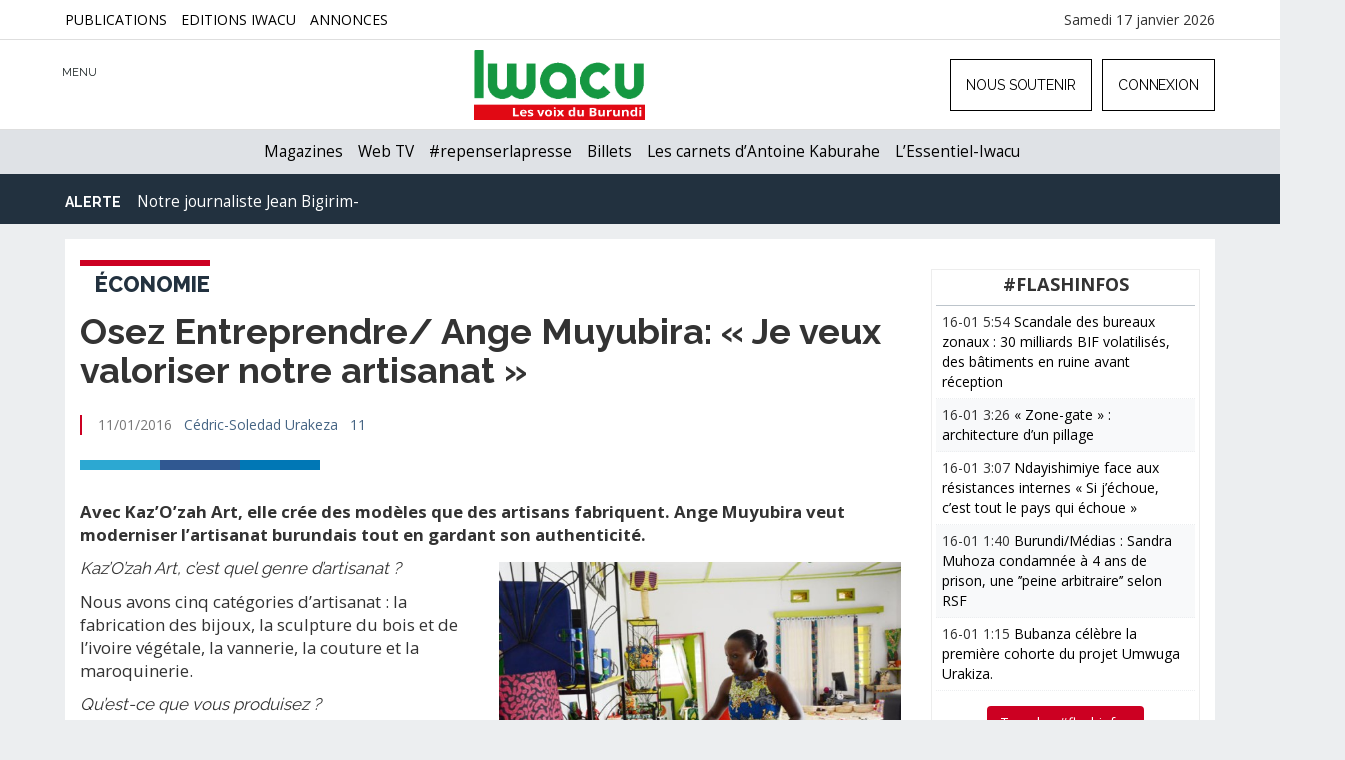

--- FILE ---
content_type: text/html; charset=UTF-8
request_url: https://www.iwacu-burundi.org/osez-entreprendre-ange-muyubira-je-veux-valoriser-notre-artisanat/
body_size: 25814
content:
<!DOCTYPE html>
<html xmlns="http://www.w3.org/1999/xhtml" lang="fr-FR">
<head>	
	<meta charset="utf-8" />
	<meta name="viewport" content="width=device-width, initial-scale=1">
	<meta http-equiv="X-UA-Compatible" content="IE=edge" />
	<link rel="stylesheet" href="https://code.ionicframework.com/ionicons/2.0.1/css/ionicons.min.css">
	<link href="https://fonts.googleapis.com/css?family=Raleway:400,600,700,800" rel="stylesheet"> 
	<link rel="stylesheet" type="text/css" href="https://cdnjs.cloudflare.com/ajax/libs/animate.css/3.2.6/animate.min.css">
	<script src="https://ajax.googleapis.com/ajax/libs/jquery/1.11.0/jquery.min.js"></script>
	<link rel="shortcut icon" href="favicon.ico" type="image/x-icon">
	<link rel="icon" href="https://www.iwacu-burundi.org/wp-content/themes/iwacu-portal/images/favicon.ico" type="image/x-icon">
	<link type="image/x-icon" href="https://www.iwacu-burundi.org/wp-content/themes/iwacu-portal/images/favicons/favicon.ico" rel="shortcut icon" />
	<link rel="apple-touch-icon" sizes="180x180" href="https://www.iwacu-burundi.org/wp-content/themes/iwacu-portal/images/favicons/apple-touch-icon.png">
	<link rel="icon" type="image/png" sizes="32x32" href="https://www.iwacu-burundi.org/wp-content/themes/iwacu-portal/images/favicons/favicon-32x32.png">
	<link rel="icon" type="image/png" sizes="16x16" href="https://www.iwacu-burundi.org/wp-content/themes/iwacu-portal/images/favicons/favicon-16x16.png">
	<link rel="manifest" href="https://www.iwacu-burundi.org/wp-content/themes/iwacu-portal/images/favicons/manifest.json">
	<link rel="mask-icon" href="https://www.iwacu-burundi.org/wp-content/themes/iwacu-portal/images/favicons/safari-pinned-tab.svg" color="#22313f">
	<meta name="theme-color" content="#22313f">
	<meta name="revisit-After" content="1 day" />
	<link rel="pingback" href="https://www.iwacu-burundi.org/xmlrpc.php" />
		<script>document.cookie='resolution='+Math.max(screen.width,screen.height)+'; path=/';</script>
				<style type="text/css">
			body{background:#ECEEF0!important;}
			.brand h4{display:none;}
			.topage .brand img{display:none;}
			.topage .brand h4 {display: block;font-weight:bold;font-size:14px;margin-top:8px;left: 30px;}
			.topage .brand, .logged-in .topage .brand {margin-left: -20px!important;margin-top: 8px;}
			.topage #right-responsive-article{display:block;}
				@media screen and (max-width:1024px) { 
					.topage .brand {margin-left: 100px!important;}
				}
				@media screen and (max-width:769px) { 
					body{background:#FFFFFF;}
					.article{padding-right:0;}
					.page-article{width:100%;margin:0;padding:0 10px;}
					#decalarticle{margin:-50px 0 0 0;}
				}
		</style>
	<title>Osez Entreprendre/ Ange Muyubira: « Je veux valoriser notre artisanat » &#8211; IWACU</title>
<meta name='robots' content='max-image-preview:large' />
			<meta name="description" content="IWACU ce sont toutes les voix du Burundi. Pas seulement les voix politiques. Iwacu s’intéresse à l’économie, la société, la justice, la santé, l’environnement, la culture, le sport, bref à tout ce qui fait la vie nationale. Nous ouvrons une nouvelle page de la presse écrite indépendante au Burundi. Lisez Iwacu, écrivez-nous, critiquez-nous, débattons, bâtissons ensemble la démocratie du pays." />
			<meta name="keywords" content="Burundi, Hutu, Tusti, Twa, Ganwa, Afrique, EAC, Démocratie, Rwagasore, Ndadaye, Presse, Médias, Liberté, Bujumbura, Gitega, Ngozi, Rumonge, Bururi, Bubanza, Makamba, Tanganyika, Nil, Hippopotame, Rusizi, Ruvyironza, Malagarazi,information, média, presse, journalisme" />		
			<meta name="twitter:card" value="summary_large_image" /> 
					<meta name="twitter:site" value="@iwacuinfo" />
			<meta name="twitter:creator" value="@iwacuinfo" />
			<meta property="twitter:title" content="Osez Entreprendre/ Ange Muyubira: « Je veux valoriser notre artisanat »" /> 
			<meta name="twitter:url" content="https://www.iwacu-burundi.org/osez-entreprendre-ange-muyubira-je-veux-valoriser-notre-artisanat"> 
			
	<meta property="twitter:image" content="https://www.iwacu-burundi.org/wp-content/uploads/2016/01/Ange-dans-latelier-200x200.jpg" /> 
			<meta property="twitter:description" content="Avec Kaz’O’zah Art, elle crée des modèles que des artisans fabriquent. Ange Muyubira veut moderniser l’artisanat burundais tout en gardant son ..." /> 
		
<link rel='dns-prefetch' href='//fonts.googleapis.com' />
<link rel="alternate" type="application/rss+xml" title="IWACU &raquo; Flux" href="https://www.iwacu-burundi.org/feed/" />
<link rel="alternate" type="application/rss+xml" title="IWACU &raquo; Flux des commentaires" href="https://www.iwacu-burundi.org/comments/feed/" />
<link rel="alternate" type="application/rss+xml" title="IWACU &raquo; Osez Entreprendre/ Ange Muyubira: « Je veux valoriser notre artisanat » Flux des commentaires" href="https://www.iwacu-burundi.org/osez-entreprendre-ange-muyubira-je-veux-valoriser-notre-artisanat/feed/" />
<link rel="alternate" title="oEmbed (JSON)" type="application/json+oembed" href="https://www.iwacu-burundi.org/wp-json/oembed/1.0/embed?url=https%3A%2F%2Fwww.iwacu-burundi.org%2Fosez-entreprendre-ange-muyubira-je-veux-valoriser-notre-artisanat%2F" />
<link rel="alternate" title="oEmbed (XML)" type="text/xml+oembed" href="https://www.iwacu-burundi.org/wp-json/oembed/1.0/embed?url=https%3A%2F%2Fwww.iwacu-burundi.org%2Fosez-entreprendre-ange-muyubira-je-veux-valoriser-notre-artisanat%2F&#038;format=xml" />
<style id='wp-img-auto-sizes-contain-inline-css' type='text/css'>
img:is([sizes=auto i],[sizes^="auto," i]){contain-intrinsic-size:3000px 1500px}
/*# sourceURL=wp-img-auto-sizes-contain-inline-css */
</style>
<style id='wp-block-library-inline-css' type='text/css'>
:root{--wp-block-synced-color:#7a00df;--wp-block-synced-color--rgb:122,0,223;--wp-bound-block-color:var(--wp-block-synced-color);--wp-editor-canvas-background:#ddd;--wp-admin-theme-color:#007cba;--wp-admin-theme-color--rgb:0,124,186;--wp-admin-theme-color-darker-10:#006ba1;--wp-admin-theme-color-darker-10--rgb:0,107,160.5;--wp-admin-theme-color-darker-20:#005a87;--wp-admin-theme-color-darker-20--rgb:0,90,135;--wp-admin-border-width-focus:2px}@media (min-resolution:192dpi){:root{--wp-admin-border-width-focus:1.5px}}.wp-element-button{cursor:pointer}:root .has-very-light-gray-background-color{background-color:#eee}:root .has-very-dark-gray-background-color{background-color:#313131}:root .has-very-light-gray-color{color:#eee}:root .has-very-dark-gray-color{color:#313131}:root .has-vivid-green-cyan-to-vivid-cyan-blue-gradient-background{background:linear-gradient(135deg,#00d084,#0693e3)}:root .has-purple-crush-gradient-background{background:linear-gradient(135deg,#34e2e4,#4721fb 50%,#ab1dfe)}:root .has-hazy-dawn-gradient-background{background:linear-gradient(135deg,#faaca8,#dad0ec)}:root .has-subdued-olive-gradient-background{background:linear-gradient(135deg,#fafae1,#67a671)}:root .has-atomic-cream-gradient-background{background:linear-gradient(135deg,#fdd79a,#004a59)}:root .has-nightshade-gradient-background{background:linear-gradient(135deg,#330968,#31cdcf)}:root .has-midnight-gradient-background{background:linear-gradient(135deg,#020381,#2874fc)}:root{--wp--preset--font-size--normal:16px;--wp--preset--font-size--huge:42px}.has-regular-font-size{font-size:1em}.has-larger-font-size{font-size:2.625em}.has-normal-font-size{font-size:var(--wp--preset--font-size--normal)}.has-huge-font-size{font-size:var(--wp--preset--font-size--huge)}.has-text-align-center{text-align:center}.has-text-align-left{text-align:left}.has-text-align-right{text-align:right}.has-fit-text{white-space:nowrap!important}#end-resizable-editor-section{display:none}.aligncenter{clear:both}.items-justified-left{justify-content:flex-start}.items-justified-center{justify-content:center}.items-justified-right{justify-content:flex-end}.items-justified-space-between{justify-content:space-between}.screen-reader-text{border:0;clip-path:inset(50%);height:1px;margin:-1px;overflow:hidden;padding:0;position:absolute;width:1px;word-wrap:normal!important}.screen-reader-text:focus{background-color:#ddd;clip-path:none;color:#444;display:block;font-size:1em;height:auto;left:5px;line-height:normal;padding:15px 23px 14px;text-decoration:none;top:5px;width:auto;z-index:100000}html :where(.has-border-color){border-style:solid}html :where([style*=border-top-color]){border-top-style:solid}html :where([style*=border-right-color]){border-right-style:solid}html :where([style*=border-bottom-color]){border-bottom-style:solid}html :where([style*=border-left-color]){border-left-style:solid}html :where([style*=border-width]){border-style:solid}html :where([style*=border-top-width]){border-top-style:solid}html :where([style*=border-right-width]){border-right-style:solid}html :where([style*=border-bottom-width]){border-bottom-style:solid}html :where([style*=border-left-width]){border-left-style:solid}html :where(img[class*=wp-image-]){height:auto;max-width:100%}:where(figure){margin:0 0 1em}html :where(.is-position-sticky){--wp-admin--admin-bar--position-offset:var(--wp-admin--admin-bar--height,0px)}@media screen and (max-width:600px){html :where(.is-position-sticky){--wp-admin--admin-bar--position-offset:0px}}

/*# sourceURL=wp-block-library-inline-css */
</style><style id='global-styles-inline-css' type='text/css'>
:root{--wp--preset--aspect-ratio--square: 1;--wp--preset--aspect-ratio--4-3: 4/3;--wp--preset--aspect-ratio--3-4: 3/4;--wp--preset--aspect-ratio--3-2: 3/2;--wp--preset--aspect-ratio--2-3: 2/3;--wp--preset--aspect-ratio--16-9: 16/9;--wp--preset--aspect-ratio--9-16: 9/16;--wp--preset--color--black: #000000;--wp--preset--color--cyan-bluish-gray: #abb8c3;--wp--preset--color--white: #ffffff;--wp--preset--color--pale-pink: #f78da7;--wp--preset--color--vivid-red: #cf2e2e;--wp--preset--color--luminous-vivid-orange: #ff6900;--wp--preset--color--luminous-vivid-amber: #fcb900;--wp--preset--color--light-green-cyan: #7bdcb5;--wp--preset--color--vivid-green-cyan: #00d084;--wp--preset--color--pale-cyan-blue: #8ed1fc;--wp--preset--color--vivid-cyan-blue: #0693e3;--wp--preset--color--vivid-purple: #9b51e0;--wp--preset--gradient--vivid-cyan-blue-to-vivid-purple: linear-gradient(135deg,rgb(6,147,227) 0%,rgb(155,81,224) 100%);--wp--preset--gradient--light-green-cyan-to-vivid-green-cyan: linear-gradient(135deg,rgb(122,220,180) 0%,rgb(0,208,130) 100%);--wp--preset--gradient--luminous-vivid-amber-to-luminous-vivid-orange: linear-gradient(135deg,rgb(252,185,0) 0%,rgb(255,105,0) 100%);--wp--preset--gradient--luminous-vivid-orange-to-vivid-red: linear-gradient(135deg,rgb(255,105,0) 0%,rgb(207,46,46) 100%);--wp--preset--gradient--very-light-gray-to-cyan-bluish-gray: linear-gradient(135deg,rgb(238,238,238) 0%,rgb(169,184,195) 100%);--wp--preset--gradient--cool-to-warm-spectrum: linear-gradient(135deg,rgb(74,234,220) 0%,rgb(151,120,209) 20%,rgb(207,42,186) 40%,rgb(238,44,130) 60%,rgb(251,105,98) 80%,rgb(254,248,76) 100%);--wp--preset--gradient--blush-light-purple: linear-gradient(135deg,rgb(255,206,236) 0%,rgb(152,150,240) 100%);--wp--preset--gradient--blush-bordeaux: linear-gradient(135deg,rgb(254,205,165) 0%,rgb(254,45,45) 50%,rgb(107,0,62) 100%);--wp--preset--gradient--luminous-dusk: linear-gradient(135deg,rgb(255,203,112) 0%,rgb(199,81,192) 50%,rgb(65,88,208) 100%);--wp--preset--gradient--pale-ocean: linear-gradient(135deg,rgb(255,245,203) 0%,rgb(182,227,212) 50%,rgb(51,167,181) 100%);--wp--preset--gradient--electric-grass: linear-gradient(135deg,rgb(202,248,128) 0%,rgb(113,206,126) 100%);--wp--preset--gradient--midnight: linear-gradient(135deg,rgb(2,3,129) 0%,rgb(40,116,252) 100%);--wp--preset--font-size--small: 13px;--wp--preset--font-size--medium: 20px;--wp--preset--font-size--large: 36px;--wp--preset--font-size--x-large: 42px;--wp--preset--spacing--20: 0.44rem;--wp--preset--spacing--30: 0.67rem;--wp--preset--spacing--40: 1rem;--wp--preset--spacing--50: 1.5rem;--wp--preset--spacing--60: 2.25rem;--wp--preset--spacing--70: 3.38rem;--wp--preset--spacing--80: 5.06rem;--wp--preset--shadow--natural: 6px 6px 9px rgba(0, 0, 0, 0.2);--wp--preset--shadow--deep: 12px 12px 50px rgba(0, 0, 0, 0.4);--wp--preset--shadow--sharp: 6px 6px 0px rgba(0, 0, 0, 0.2);--wp--preset--shadow--outlined: 6px 6px 0px -3px rgb(255, 255, 255), 6px 6px rgb(0, 0, 0);--wp--preset--shadow--crisp: 6px 6px 0px rgb(0, 0, 0);}:where(.is-layout-flex){gap: 0.5em;}:where(.is-layout-grid){gap: 0.5em;}body .is-layout-flex{display: flex;}.is-layout-flex{flex-wrap: wrap;align-items: center;}.is-layout-flex > :is(*, div){margin: 0;}body .is-layout-grid{display: grid;}.is-layout-grid > :is(*, div){margin: 0;}:where(.wp-block-columns.is-layout-flex){gap: 2em;}:where(.wp-block-columns.is-layout-grid){gap: 2em;}:where(.wp-block-post-template.is-layout-flex){gap: 1.25em;}:where(.wp-block-post-template.is-layout-grid){gap: 1.25em;}.has-black-color{color: var(--wp--preset--color--black) !important;}.has-cyan-bluish-gray-color{color: var(--wp--preset--color--cyan-bluish-gray) !important;}.has-white-color{color: var(--wp--preset--color--white) !important;}.has-pale-pink-color{color: var(--wp--preset--color--pale-pink) !important;}.has-vivid-red-color{color: var(--wp--preset--color--vivid-red) !important;}.has-luminous-vivid-orange-color{color: var(--wp--preset--color--luminous-vivid-orange) !important;}.has-luminous-vivid-amber-color{color: var(--wp--preset--color--luminous-vivid-amber) !important;}.has-light-green-cyan-color{color: var(--wp--preset--color--light-green-cyan) !important;}.has-vivid-green-cyan-color{color: var(--wp--preset--color--vivid-green-cyan) !important;}.has-pale-cyan-blue-color{color: var(--wp--preset--color--pale-cyan-blue) !important;}.has-vivid-cyan-blue-color{color: var(--wp--preset--color--vivid-cyan-blue) !important;}.has-vivid-purple-color{color: var(--wp--preset--color--vivid-purple) !important;}.has-black-background-color{background-color: var(--wp--preset--color--black) !important;}.has-cyan-bluish-gray-background-color{background-color: var(--wp--preset--color--cyan-bluish-gray) !important;}.has-white-background-color{background-color: var(--wp--preset--color--white) !important;}.has-pale-pink-background-color{background-color: var(--wp--preset--color--pale-pink) !important;}.has-vivid-red-background-color{background-color: var(--wp--preset--color--vivid-red) !important;}.has-luminous-vivid-orange-background-color{background-color: var(--wp--preset--color--luminous-vivid-orange) !important;}.has-luminous-vivid-amber-background-color{background-color: var(--wp--preset--color--luminous-vivid-amber) !important;}.has-light-green-cyan-background-color{background-color: var(--wp--preset--color--light-green-cyan) !important;}.has-vivid-green-cyan-background-color{background-color: var(--wp--preset--color--vivid-green-cyan) !important;}.has-pale-cyan-blue-background-color{background-color: var(--wp--preset--color--pale-cyan-blue) !important;}.has-vivid-cyan-blue-background-color{background-color: var(--wp--preset--color--vivid-cyan-blue) !important;}.has-vivid-purple-background-color{background-color: var(--wp--preset--color--vivid-purple) !important;}.has-black-border-color{border-color: var(--wp--preset--color--black) !important;}.has-cyan-bluish-gray-border-color{border-color: var(--wp--preset--color--cyan-bluish-gray) !important;}.has-white-border-color{border-color: var(--wp--preset--color--white) !important;}.has-pale-pink-border-color{border-color: var(--wp--preset--color--pale-pink) !important;}.has-vivid-red-border-color{border-color: var(--wp--preset--color--vivid-red) !important;}.has-luminous-vivid-orange-border-color{border-color: var(--wp--preset--color--luminous-vivid-orange) !important;}.has-luminous-vivid-amber-border-color{border-color: var(--wp--preset--color--luminous-vivid-amber) !important;}.has-light-green-cyan-border-color{border-color: var(--wp--preset--color--light-green-cyan) !important;}.has-vivid-green-cyan-border-color{border-color: var(--wp--preset--color--vivid-green-cyan) !important;}.has-pale-cyan-blue-border-color{border-color: var(--wp--preset--color--pale-cyan-blue) !important;}.has-vivid-cyan-blue-border-color{border-color: var(--wp--preset--color--vivid-cyan-blue) !important;}.has-vivid-purple-border-color{border-color: var(--wp--preset--color--vivid-purple) !important;}.has-vivid-cyan-blue-to-vivid-purple-gradient-background{background: var(--wp--preset--gradient--vivid-cyan-blue-to-vivid-purple) !important;}.has-light-green-cyan-to-vivid-green-cyan-gradient-background{background: var(--wp--preset--gradient--light-green-cyan-to-vivid-green-cyan) !important;}.has-luminous-vivid-amber-to-luminous-vivid-orange-gradient-background{background: var(--wp--preset--gradient--luminous-vivid-amber-to-luminous-vivid-orange) !important;}.has-luminous-vivid-orange-to-vivid-red-gradient-background{background: var(--wp--preset--gradient--luminous-vivid-orange-to-vivid-red) !important;}.has-very-light-gray-to-cyan-bluish-gray-gradient-background{background: var(--wp--preset--gradient--very-light-gray-to-cyan-bluish-gray) !important;}.has-cool-to-warm-spectrum-gradient-background{background: var(--wp--preset--gradient--cool-to-warm-spectrum) !important;}.has-blush-light-purple-gradient-background{background: var(--wp--preset--gradient--blush-light-purple) !important;}.has-blush-bordeaux-gradient-background{background: var(--wp--preset--gradient--blush-bordeaux) !important;}.has-luminous-dusk-gradient-background{background: var(--wp--preset--gradient--luminous-dusk) !important;}.has-pale-ocean-gradient-background{background: var(--wp--preset--gradient--pale-ocean) !important;}.has-electric-grass-gradient-background{background: var(--wp--preset--gradient--electric-grass) !important;}.has-midnight-gradient-background{background: var(--wp--preset--gradient--midnight) !important;}.has-small-font-size{font-size: var(--wp--preset--font-size--small) !important;}.has-medium-font-size{font-size: var(--wp--preset--font-size--medium) !important;}.has-large-font-size{font-size: var(--wp--preset--font-size--large) !important;}.has-x-large-font-size{font-size: var(--wp--preset--font-size--x-large) !important;}
/*# sourceURL=global-styles-inline-css */
</style>

<style id='classic-theme-styles-inline-css' type='text/css'>
/*! This file is auto-generated */
.wp-block-button__link{color:#fff;background-color:#32373c;border-radius:9999px;box-shadow:none;text-decoration:none;padding:calc(.667em + 2px) calc(1.333em + 2px);font-size:1.125em}.wp-block-file__button{background:#32373c;color:#fff;text-decoration:none}
/*# sourceURL=/wp-includes/css/classic-themes.min.css */
</style>
<link rel='stylesheet' id='cbxuseronline-public-css' href='https://www.iwacu-burundi.org/wp-content/plugins/cbxuseronline/includes/../assets/css/cbxuseronline-public.css?ver=1.3.4' type='text/css' media='all' />
<link rel='stylesheet' id='contact-form-7-css' href='https://www.iwacu-burundi.org/wp-content/plugins/contact-form-7/includes/css/styles.css?ver=6.0.6' type='text/css' media='all' />
<link rel='stylesheet' id='bootstrap-css' href='https://www.iwacu-burundi.org/wp-content/themes/iwacu-portal/css/bootstrap.min.css?ver=6.9' type='text/css' media='all' />
<link rel='stylesheet' id='style-css' href='https://www.iwacu-burundi.org/wp-content/themes/iwacu-portal/style.css?ver=6.9' type='text/css' media='all' />
<link rel='stylesheet' id='OpenSans-css' href='https://fonts.googleapis.com/css?family=Open+Sans%3A400%2C700&#038;ver=6.9' type='text/css' media='all' />
<link rel='stylesheet' id='DroidSans-css' href='https://fonts.googleapis.com/css?family=Droid+Sans%3A400%2C700&#038;ver=6.9' type='text/css' media='all' />
<link rel='stylesheet' id='yaga-style-css' href='https://www.iwacu-burundi.org/wp-content/plugins/yaga-blog-post/style.css?ver=6.9' type='text/css' media='all' />
<link rel='stylesheet' id='awpcp-font-awesome-css' href='https://use.fontawesome.com/releases/v5.2.0/css/all.css?ver=5.2.0' type='text/css' media='all' />
<link rel='stylesheet' id='awpcp-frontend-style-css' href='https://www.iwacu-burundi.org/wp-content/plugins/another-wordpress-classifieds-plugin/resources/css/awpcpstyle.css?ver=4.3.5' type='text/css' media='all' />
<script type="text/javascript" src="https://www.iwacu-burundi.org/wp-includes/js/jquery/jquery.min.js?ver=3.7.1" id="jquery-core-js"></script>
<script type="text/javascript" src="https://www.iwacu-burundi.org/wp-includes/js/jquery/jquery-migrate.min.js?ver=3.4.1" id="jquery-migrate-js"></script>
<link rel="https://api.w.org/" href="https://www.iwacu-burundi.org/wp-json/" /><link rel="alternate" title="JSON" type="application/json" href="https://www.iwacu-burundi.org/wp-json/wp/v2/posts/66688" /><link rel="canonical" href="https://www.iwacu-burundi.org/osez-entreprendre-ange-muyubira-je-veux-valoriser-notre-artisanat/" />
	
	<!-- Global site tag (gtag.js) - Google Analytics -->
	<script async src="https://www.googletagmanager.com/gtag/js?id=UA-60277344-1"></script>
		<script>
			  window.dataLayer = window.dataLayer || [];
			  function gtag(){dataLayer.push(arguments);}
			  gtag('js', new Date());

			  gtag('config', 'UA-60277344-1');
			</script>

</head>

<body class="wp-singular post-template-default single single-post postid-66688 single-format-standard wp-theme-iwacu-portal ms-guest ms-0"> 
	
	<div id="topbar-iwacu">
		<div class="container">
				<div class="menu-menu-top-page-container"><ul id="menu-menu-top-page" class="menu"><li id="menu-item-174855" class="menu-item menu-item-type-post_type menu-item-object-page menu-item-174855"><a href="https://www.iwacu-burundi.org/publications-iwacu/">Publications</a></li>
<li id="menu-item-134206" class="menu-item menu-item-type-custom menu-item-object-custom menu-item-134206"><a href="https://www.iwacu.site/">Editions Iwacu</a></li>
<li id="menu-item-138239" class="menu-item menu-item-type-custom menu-item-object-custom menu-item-138239"><a href="https://www.iwacu-burundi.org/petites-annonces/">Annonces</a></li>
</ul></div>			<div id="en">
			Samedi 17 janvier 2026			</div>
		</div>
	</div>
	
	<!--Navbar responsive-->
	<div id="menu_main_resp_open">
		<div class="menu-menu-top-responsive-mobiles-container inner-content scrollbar-outer">
			<div id="bs4navbar" class="collapse navbar-collapse"><ul id="menu-menu-lateral-dynamique" class="navbar-nav mr-auto"><li id="menu-item-101500" class="menu-item menu-item-type-custom menu-item-object-custom menu-item-has-children menu-item-101500 nav-item dropdown"><a class="nav-link dropdown-toggle" data-toggle="dropdown">Actualités</a>
<div class="dropdown-menu">
<a href="https://www.iwacu-burundi.org/news/politique/" class=" dropdown-item">Politique</a><a href="https://www.iwacu-burundi.org/news/economie/" class=" dropdown-item">Économie</a><a href="https://www.iwacu-burundi.org/news/international/" class=" dropdown-item">International</a><a href="https://www.iwacu-burundi.org/news/securite/" class=" dropdown-item">Sécurité</a><a href="https://www.iwacu-burundi.org/news/societe/" class=" dropdown-item">Société</a><a href="https://www.iwacu-burundi.org/news/sante/" class=" dropdown-item">Santé</a><a href="https://www.iwacu-burundi.org/news/environnement/" class=" dropdown-item">Environnement</a><a href="https://www.iwacu-burundi.org/news/culture/" class=" dropdown-item">Culture</a><a href="https://www.iwacu-burundi.org/news/sports/" class=" dropdown-item">Sports</a></div>
</li>
<li id="menu-item-136948" class="menu-item menu-item-type-post_type menu-item-object-page menu-item-136948 nav-item"><a href="https://www.iwacu-burundi.org/magazine/" class="nav-link">Magazines</a></li>
<li id="menu-item-140537" class="menu-item menu-item-type-custom menu-item-object-custom menu-item-has-children menu-item-140537 nav-item dropdown"><a class="nav-link dropdown-toggle" data-toggle="dropdown">Formats</a>
<div class="dropdown-menu">
<a href="https://www.iwacu-burundi.org/webtv/" class=" dropdown-item">Web TV</a><a href="https://www.iwacu-burundi.org/mot-cle/iwacudata/" class=" dropdown-item">Iwacu Data</a><a href="https://www.iwacu-burundi.org/longform/" class=" dropdown-item">Longs formats</a></div>
</li>
<li id="menu-item-140539" class="menu-item menu-item-type-custom menu-item-object-custom menu-item-has-children menu-item-140539 nav-item dropdown"><a href="#" class="nav-link dropdown-toggle" data-toggle="dropdown">Débats</a>
<div class="dropdown-menu">
<a href="https://www.iwacu-burundi.org/news/editorial/" class=" dropdown-item">Editorial</a><a href="https://www.iwacu-burundi.org/news/billets-antoine-kaburahe/" class=" dropdown-item">Les billets d&rsquo;Antoine Kaburahe</a><a href="https://www.iwacu-burundi.org/news/opinions/" class=" dropdown-item">Opinions</a></div>
</li>
<li id="menu-item-140540" class="menu-item menu-item-type-custom menu-item-object-custom menu-item-has-children menu-item-140540 nav-item dropdown"><a class="nav-link dropdown-toggle" data-toggle="dropdown">Archives</a>
<div class="dropdown-menu">
<a href="https://www.iwacu-burundi.org/iwacu-webradio/" class=" dropdown-item">Web Radio</a><a href="https://www.iwacu-burundi.org/englishnews/" class=" dropdown-item">English News</a></div>
</li>
<li id="menu-item-102900" class="menu-item menu-item-type-post_type menu-item-object-page menu-item-102900 nav-item"><a href="https://www.iwacu-burundi.org/petites-annonces/" class="nav-link">Petites annonces</a></li>
<li id="menu-item-101808" class="menu-item menu-item-type-post_type menu-item-object-page menu-item-101808 nav-item"><a href="https://www.iwacu-burundi.org/annonces/" class="nav-link">Annonceurs</a></li>
<li id="menu-item-101809" class="menu-item menu-item-type-post_type menu-item-object-page menu-item-101809 nav-item"><a href="https://www.iwacu-burundi.org/contact/" class="nav-link">Contact</a></li>
<li id="menu-item-144012" class="menu-item menu-item-type-post_type menu-item-object-page menu-item-144012 nav-item"><a href="https://www.iwacu-burundi.org/club/enregistrement/" class="nav-link">Formulaire  d&rsquo;enregistrement</a></li>
<li id="menu-item-144017" class="menu-item menu-item-type-post_type menu-item-object-page menu-item-144017 nav-item"><a href="https://www.iwacu-burundi.org/club/memberships/" class="nav-link">Formules d&rsquo;abonnement</a></li>
</ul></div>			
		</div>				
	</div>
   
   <!--Recherche-->
	
	<div id="search_resp_open">
		<form class="container col-lg-10 col-sm-12 searchform" id="searchform" method="get" action="https://www.iwacu-burundi.org/" role="search">
			<input type="text" placeholder="Que recherchez-vous ?" title="recherche" class="form-control"  name="s"  />
			<button type="submit" class="btn btn-yes" value="OK" title="ok">OK</button>
		</form>		
	</div>
	
	 <!-- Fixed navbar -->
    <nav class="navbar navbar-default navbar-fixed-top">
      <div class="container">
        <div id="navbar">
          <ul class="nav navbar-nav navbar-left">
             <li id="burger"><span class="ion ion-navicon-round"></span>
			 <div id="menu-titre">MENU</div>
			 </li>
             <li id="cross"><span class="ion ion-close-round"></span></li>
             <li id="search-top"><span class="ion ion-search"></span></li>
          </ul>
			
			<div class="brand">
				<a href="https://www.iwacu-burundi.org"><img src="https://www.iwacu-burundi.org/wp-content/themes/iwacu-portal/images/logo.png" alt="Iwacu" /></a>
								<h4>Osez Entreprendre/ Ange Muyubira: « Je veux valoriser notre artisanat »</h4>
							</div>
			
         	
	<ul class="nav navbar-nav navbar-right">
		<li><a href="https://www.iwacu-burundi.org/club">Nous soutenir</a></li>
		<li id="bouton-modal"><a><span data-toggle="modal" data-target="#connexion"><span class="ion ion-log-in"></span> Connexion</span></a></li>
	</ul>

		<div id="right-responsive">
			<ul> 
				<li id="soutienlog">
					<a href="https://www.iwacu-burundi.org/club"><button class="btn">NOUS SOUTENIR</button></a>
				</li>
				<li id="connectlog">
					<a href="https://www.iwacu-burundi.org/club/connexion">
					<span class="ion ion-log-in"></span></a>
					<div id="menu-login">LOGIN</div>
				</li>
			</ul>
		</div>

        </div><!--/.nav-collapse -->
      </div>
    </nav>
	
   <nav class="navbar second">
		<div class="container">
			<div class="menu-menu-principal-container"><ul id="menu-menu-principal" class="menu"><li id="menu-item-136097" class="menu-item menu-item-type-post_type menu-item-object-page menu-item-136097"><a href="https://www.iwacu-burundi.org/magazine/">Magazines</a></li>
<li id="menu-item-101820" class="menu-item menu-item-type-post_type menu-item-object-page menu-item-101820"><a href="https://www.iwacu-burundi.org/webtv/">Web TV</a></li>
<li id="menu-item-154055" class="menu-item menu-item-type-custom menu-item-object-custom menu-item-154055"><a href="https://www.iwacu-burundi.org/mot-cle/repenserlapresse/">#repenserlapresse</a></li>
<li id="menu-item-136949" class="menu-item menu-item-type-taxonomy menu-item-object-category menu-item-136949"><a href="https://www.iwacu-burundi.org/news/billets-antoine-kaburahe/">Billets</a></li>
<li id="menu-item-174848" class="menu-item menu-item-type-custom menu-item-object-custom menu-item-174848"><a href="https://www.antoinekaburahe.com/">Les carnets d&rsquo;Antoine Kaburahe</a></li>
<li id="menu-item-164943" class="menu-item menu-item-type-custom menu-item-object-custom menu-item-164943"><a href="https://www.iwacu-burundi.org/mot-cle/lessentiel-iwacu/">L&rsquo;Essentiel-Iwacu</a></li>
</ul></div>		</div>
   </nav>
   
   <div class="clear"></div>
   
   
   
   <!--Deuxième navbar-->
   
   <nav class="navbar jean">
		<div class="container moment ticker">
			<strong>Alerte</strong> <span class="ion ion-ios-play"></span> 
			<ul>
			
				<li><a href="https://www.iwacu-burundi.org/jean-bigirimana">Notre journaliste Jean Bigirimana porté disparu depuis 3467 jours</a></li>
			</ul>
		</div>
   </nav>
   
   <div class="clear"></div><div class="raw homecontentop">
	<div class="container page-article">
		<div id="decalarticle">
		 
			<div class="col-lg-9 col-md-9 col-sm-8 une singlepost article aniview" data-av-animation="fadeIn">
				
								<header id="service-page">
					<h3 class="title-span"><span class="category-home" style="border-color:#CC0022;">
					Économie</span></h3>
				</header>
				
				<h1>Osez Entreprendre/ Ange Muyubira: « Je veux valoriser notre artisanat »</h1>
				
				<div class="infos">
					<span class="ion ion-ios-timer-outline"></span>  
					11/01/2016 <span class="ion ion-ios-compose"></span> 
					<a href="https://www.iwacu-burundi.org/journaliste/cedric-soledad-urakeza/" title="Articles par Cédric-Soledad Urakeza" class="author url fn" rel="author">Cédric-Soledad Urakeza</a>					<span class="ion ion-chatbubble-working"></span> <a href="https://www.iwacu-burundi.org/osez-entreprendre-ange-muyubira-je-veux-valoriser-notre-artisanat/#comments">11</a>				</div>
				
								
				<div class="clear"></div>
			
					<article id="post-66688" class="post post-66688 type-post status-publish format-standard has-post-thumbnail hentry category-economie tag-bujumbura tag-diaspora-2 tag-enfants tag-entrepreneuriat">
						
						<div class="networks">
	<a target="_blank" title="Partager sur Twitter" href="https://twitter.com/intent/tweet?url=https://www.iwacu-burundi.org/osez-entreprendre-ange-muyubira-je-veux-valoriser-notre-artisanat/&text=Osez Entreprendre/ Ange Muyubira: « Je veux valoriser notre artisanat » via @iwacuinfo&hashtags=Bujumbura&related=iwacuinfo">
	
		<span class="ion ion-social-twitter" title="Partager sur Twitter" data-toggle="tooltip" data-placement="bottom" ></span>
	</a>
	
	<a href="https://www.facebook.com/sharer.php?u=https://www.iwacu-burundi.org/osez-entreprendre-ange-muyubira-je-veux-valoriser-notre-artisanat/&t=Osez Entreprendre/ Ange Muyubira: « Je veux valoriser notre artisanat »" target="blank">
		<span class="ion ion-social-facebook" title="Partager sur Facebook" data-toggle="tooltip" data-placement="bottom"></span>
	</a>
	<a target="_blank" href="https://www.linkedin.com/shareArticle?mini=true&url=https://www.iwacu-burundi.org/osez-entreprendre-ange-muyubira-je-veux-valoriser-notre-artisanat/&title=Osez Entreprendre/ Ange Muyubira: « Je veux valoriser notre artisanat »&summary=&source="  title="Partager sur LinkedIn">
		<span class="ion ion-social-linkedin" title="Partager sur LinkedIn" data-toggle="tooltip" data-placement="bottom"></span>
	</a>
	<a  class='wh' href="whatsapp://send?text=Osez Entreprendre/ Ange Muyubira: « Je veux valoriser notre artisanat »https://www.iwacu-burundi.org/osez-entreprendre-ange-muyubira-je-veux-valoriser-notre-artisanat/ ?utm_source=WhatsApp?utm_medium=Messenger">
		<span class="ion ion-social-whatsapp"></span>
	</a>
</div>
<div class="clear"></div>						
						<div class="lead">
													</div>
						<p><strong>Avec Kaz’O’zah Art, elle crée des modèles que des artisans fabriquent. Ange Muyubira veut moderniser l’artisanat burundais tout en gardant son authenticité.<br />
</strong></p>
<p><em><img fetchpriority="high" decoding="async" class=" wp-image-66664 alignright" src="https://www.iwacu-burundi.org/wp-content/uploads/2016/01/Ange-dans-latelier.jpg" alt="Ange dans l'atelier" width="432" height="288" srcset="https://www.iwacu-burundi.org/wp-content/uploads/2016/01/Ange-dans-latelier.jpg 700w, https://www.iwacu-burundi.org/wp-content/uploads/2016/01/Ange-dans-latelier-150x100.jpg 150w, https://www.iwacu-burundi.org/wp-content/uploads/2016/01/Ange-dans-latelier-300x200.jpg 300w, https://www.iwacu-burundi.org/wp-content/uploads/2016/01/Ange-dans-latelier-600x400.jpg 600w" sizes="(max-width: 432px) 100vw, 432px" />Kaz’O’zah Art, c’est quel genre d’artisanat ?</em></p>
<p>Nous avons cinq catégories d’artisanat : la fabrication des bijoux, la sculpture du bois et de l’ivoire végétale, la vannerie, la couture et la maroquinerie.</p>
<p><em>Qu’est-ce que vous produisez ?</em></p>
<p>Des habits pour hommes et femmes, des chaussures, des chapeaux, des nattes, des boucles d’oreilles, des abat-jours, des chaises, des porte-monnaie …<br />
<em><br />
Racontez-nous la naissance de votre passion pour l’artisanat…</em></p>
<p>Depuis la maternelle, j’aimais tricoter, observer les choses qui m’entourent. Après mes études au Kenya, je suis partie en Angleterre pour l’université où j’ai vécu dix ans. J’ai eu l’opportunité de travailler dans la prestigieuse maison de couture, Coco Chanel, et dans plusieurs autres maisons de mode.</p>
<p><em>Que vous a apporté cette expérience ?</em></p>
<p>Elle m’a éveillé et stimulé. Coco Chanel a grandi dans l’orphelinat d’un couvent de sœurs et, par la suite, elle a pu se lancer dans la mode. Sa marque luxueuse est reconnue internationalement. De retour sur Bujumbura, ma première entreprise, une agence de tourisme. Là, j’ai vu que des touristes voulaient acheter des souvenirs du Burundi, mais les produits artisanaux sur le marché n’étaient pas attrayants. Je me suis mise à créer des modèles que des artisans fabriquaient.</p>
<p>Les touristes étaient ravis d’acheter directement chez les créateurs et ces derniers étaient aussi contents parce qu’ils apprenaient beaucoup et étaient mieux payés.</p>
<p><em>Et comment avez-vous lancé Kaz’O’zah Art ?</em></p>
<p>Nous avons commencé à travailler officiellement en 2012. L’idée était de moderniser l’artisanat burundais tout en gardant son authenticité. A l’atelier, je crée des modèles et je guide les artisans à les fabriquer. Des formations ont été dispensées pour renforcer les capacités de chaque artisan. On se focalise sur la production des articles qui répondent au besoin de notre clientèle. Nous sommes épaulés par notre équipe administrative (Finance, graphisme, design, communication, administration, logistique et production.)</p>
<p><em>Votre entreprise compte combien d’employés ?</em></p>
<p>Nous sommes plus d’une centaine. Il y a 35 artisans permanents et 8 administratifs basés ici au siège de Kaz’O’zah Art et 90 artisans que nous avons formés dans 4 provinces et avec qui nous travaillons à temps partiel.</p>
<p><em>Vos prix sont-ils abordables ?</em></p>
<p>Oui, mais il n’y a pas de marchandage. Par exemple, une robe en pagne est vendue à 70 000mille Fbu. C’est une façon d’honorer le travail des artisans qui vivent de leur art. Les gens pensent que les produits locaux doivent être moins chers. Il faut changer cette mentalité !</p>
<p><em>Qui sont vos clients ? </em></p>
<p>Des Burundais, des expatriés, des entreprises, des ONGs (pour des produits de communication ou de promotions), des maisons chargées de l’événementiel, des décorateurs d’intérieur, des hôtels,…<br />
<em><br />
Que vous apporte le fait d’être une jeune entrepreneuse ?</em></p>
<p>Je suis fière de voir que l’équipe avec qui je travaille progresse bien professionnellement et individuellement. Nous vivons ensemble une grande expérience. Je suis heureuse d’avoir participé quatre fois à la foire internationale de tourisme à Berlin, à des expositions à Moscou, Ottawa, Cologne, Mexique et à plusieurs conférences aux Etats-Unis.</p>
<p><em>Vous avez des projets pour développer votre entreprise ?</em></p>
<p>On prévoit d’accroître la production sur le marché international. Les artisans bénéficieront de notre programme “Art Innovation Incubator”, un programme qui leur permettra de former des coopératives et de devenir des partenaires de Kaz’O’zah Art au lieu d’être des employés.</p>
<p><em>Avez-vous peur de la concurrence ?</em></p>
<p>La concurrence est signe de bonne santé dans un secteur donné. Moi, elle me stimule! Chaque business a sa propre touche et son point fort. Je me focalise au mien et je travaille dur pour donner le meilleur de moi-même. Comme “les gouts et les couleurs ne se discutent pas” chaque business a sa clientèle.</p>
<hr />
<h2>Bio express</h2>
<p><img decoding="async" class=" wp-image-66665 alignleft" src="https://www.iwacu-burundi.org/wp-content/uploads/2016/01/Ange-Muyubira.jpg" alt="Ange Muyubira" width="322" height="214" srcset="https://www.iwacu-burundi.org/wp-content/uploads/2016/01/Ange-Muyubira.jpg 700w, https://www.iwacu-burundi.org/wp-content/uploads/2016/01/Ange-Muyubira-150x100.jpg 150w, https://www.iwacu-burundi.org/wp-content/uploads/2016/01/Ange-Muyubira-300x200.jpg 300w, https://www.iwacu-burundi.org/wp-content/uploads/2016/01/Ange-Muyubira-600x400.jpg 600w" sizes="(max-width: 322px) 100vw, 322px" />Troisième d’une fratrie de six enfants, Ange Muyubira, 38 ans, aime beaucoup apprendre et travailler dur avec des gens qui ont le sens de la collaboration. Comme loisirs, elle aime tout ce qui est « fun », voyager, découvrir d’autres contrées, regarder la télévision, lire des livres, danser. Mes amis me surnomment « Amie du Disc Jokey », lance avec un sourire cette « born again ».</p>
<hr />
<p>Témoignages</p>
<h2>« C’est une femme exceptionnelle »</h2>
<p><strong>Aimée Ntukamazina (alias Bébé), chargée de la clientèle et de la vente chez Kaz’O’zah Art depuis 2 ans. </strong></p>
<figure id="attachment_66663" aria-describedby="caption-attachment-66663" style="width: 255px" class="wp-caption alignleft"><img decoding="async" class=" wp-image-66663" src="https://www.iwacu-burundi.org/wp-content/uploads/2016/01/Aimée-Chargé-de-la-clientel-à-Kazoza-Art.jpg" alt="Aimée Ntukamazina : « j’ai eu de la chance d’apprendre beaucoup des choses sur l’artisanat. »" width="255" height="385" srcset="https://www.iwacu-burundi.org/wp-content/uploads/2016/01/Aimée-Chargé-de-la-clientel-à-Kazoza-Art.jpg 700w, https://www.iwacu-burundi.org/wp-content/uploads/2016/01/Aimée-Chargé-de-la-clientel-à-Kazoza-Art-99x150.jpg 99w, https://www.iwacu-burundi.org/wp-content/uploads/2016/01/Aimée-Chargé-de-la-clientel-à-Kazoza-Art-199x300.jpg 199w, https://www.iwacu-burundi.org/wp-content/uploads/2016/01/Aimée-Chargé-de-la-clientel-à-Kazoza-Art-678x1024.jpg 678w, https://www.iwacu-burundi.org/wp-content/uploads/2016/01/Aimée-Chargé-de-la-clientel-à-Kazoza-Art-600x906.jpg 600w" sizes="(max-width: 255px) 100vw, 255px" /><figcaption id="caption-attachment-66663" class="wp-caption-text">Aimée Ntukamazina : « j’ai eu de la chance d’apprendre beaucoup des choses sur l’artisanat. »</figcaption></figure>
<p>Kaz’O’zah Art m’a beaucoup aidé : j’ai un salaire, l’entreprise paie les frais de mes études alors que j’avais arrêté. Aujourd’hui, je parle bien l’anglais, raconte Mlle Ntukamazina. « J’ai beaucoup appris de la vie, je rencontre des personnes qui me poussent vers l’avant, j’ai eu de la chance d’apprendre beaucoup des choses sur l’artisanat… »</p>
<p>La chargée de la clientèle et de la vente manque de mots pour qualifier sa patronne. La patronne de Kaz’O’zah Art, d’après elle, est à l’écoute des gens, elle fait tout pour le bon fonctionnement de son entreprise. « Malgré la crise Madame Muyubira nous a donné un bonus sur nos salaires pour nous motiver afin d’avoir un bon rendement. » Aimée Ntukamazina se souvient qu’elle a rencontré sa patronne dans un salon de coiffure. « Elle s’est entretenue avec moi, nous sommes devenues des amies et elle m’a embauché. Et ça tombait à pic parce j’ai étudié l’Hôtellerie et le Tourisme (Akilah Institute for women)», conclut la responsable des ventes.</p>
<h2>« C’est une vraie créatrice de modèles »</h2>
<p><strong>Audace Sabushimike, couturier de Kaz’O’zah Art depuis trois ans croit dans cette entreprise</strong></p>
<figure id="attachment_66666" aria-describedby="caption-attachment-66666" style="width: 329px" class="wp-caption alignright"><img loading="lazy" decoding="async" class=" wp-image-66666" src="https://www.iwacu-burundi.org/wp-content/uploads/2016/01/Audace-couturier-à-Kazoza-Art.jpg" alt="Pour M. Sabushimike le business d’Ange continuera à fleurir parce que les produits proposés sont de qualité. " width="329" height="218" srcset="https://www.iwacu-burundi.org/wp-content/uploads/2016/01/Audace-couturier-à-Kazoza-Art.jpg 700w, https://www.iwacu-burundi.org/wp-content/uploads/2016/01/Audace-couturier-à-Kazoza-Art-150x99.jpg 150w, https://www.iwacu-burundi.org/wp-content/uploads/2016/01/Audace-couturier-à-Kazoza-Art-300x199.jpg 300w, https://www.iwacu-burundi.org/wp-content/uploads/2016/01/Audace-couturier-à-Kazoza-Art-600x398.jpg 600w" sizes="auto, (max-width: 329px) 100vw, 329px" /><figcaption id="caption-attachment-66666" class="wp-caption-text">Pour M. Sabushimike le business d’Ange continuera à fleurir parce que les produits proposés sont de qualité.</figcaption></figure>
<p>Ange Muyubira a rencontré une fille qui portait une robe que Sabushimike avait cousu. Elle a aimé le modèle. Elle a contacté le couturier. L’aventure venait de commencer. Pour l’artisan, sa « patronne est une vraie créatrice »</p>
<p>Audace Sabushimike a apprécié les formations données par un expert étranger invité par Kaz’O’zah Art. Avant de travailler avec Ange Muyubira, se rappelle-t-il, il recevait trois clients par semaine, aujourd’hui il en accueille cinq par jour. « Je me suis marié, j’ai construit une maison et je travaille dans un climat harmonieux à Kaz’O’zah art. La vie est belle ! » S’exclame, avec un sourire, Audace Sabushimike.</p>
<hr />
<p>Conseil d’un pro</p>
<h2>« Il faut qu’elle reste sur la même lancée »</h2>
<p><strong>Pour Pierre-Claver Nduwumwami, directeur général du Burundi Business Incubator (BBIN), est admiratif. En effet, rares sont les ’’produits’’ de la diaspora qui osent rentrer pour faire bénéficier le pays de leur talent.</strong></p>
<figure id="attachment_66681" aria-describedby="caption-attachment-66681" style="width: 462px" class="wp-caption alignright"><img loading="lazy" decoding="async" class=" wp-image-66681" src="https://www.iwacu-burundi.org/wp-content/uploads/2016/01/Pierre-Claver.jpg" alt="Ange fait en sorte que chaque employé se sente appartenir à une famille, dixit M. Nduwimana." width="462" height="306" srcset="https://www.iwacu-burundi.org/wp-content/uploads/2016/01/Pierre-Claver.jpg 700w, https://www.iwacu-burundi.org/wp-content/uploads/2016/01/Pierre-Claver-150x99.jpg 150w, https://www.iwacu-burundi.org/wp-content/uploads/2016/01/Pierre-Claver-300x199.jpg 300w, https://www.iwacu-burundi.org/wp-content/uploads/2016/01/Pierre-Claver-600x398.jpg 600w" sizes="auto, (max-width: 462px) 100vw, 462px" /><figcaption id="caption-attachment-66681" class="wp-caption-text">Ange fait en sorte que chaque employé se sente appartenir à une famille, dixit M. Nduwimana.</figcaption></figure>
<p>Le patron du BBIN trouve courageux qu’une personne rentre au pays pour créer de l’emploi, faire un impact sur sa communauté. « Nombreux sont les Burundais qui se trouvent à l’étranger et qui ont fréquenté de bonnes écoles, qui ont de l’expérience, qui connaissent bien le marché international, mais rare sont ceux qui font ce que Mlle Muyubira a fait. » Il précise qu’elle aurait pu choisir de continuer à travailler pour la Maison Coco Chanel, mais elle est revenue. C’est un modèle, elle n’a pas eu peur de foncer, elle a appris à se mesurer au monde. « C’est une nouveauté ce qu’a entrepris la patronne de Kaz’O’zah Art. Elle adapte de façon illimitée le pagne sur toutes sortes d’articles vestimentaires, de décoration,…», constate M. Nduwimana.</p>
<p>Il indique que Kaz’O’zah Art est une entreprise sociale. Ange fait en sorte que chaque employé sente qu’il appartient à un groupe, à une famille plutôt que de penser tout le temps au salaire. Le DG du BBIN explique que le savoir-faire s’apprend et peut se développer, mais le savoir-être (dévouement, l’honnêteté, le don de soi…) ne l’est pas aussi facilement. Sur ce, Ange privilégie moins les compétences lors du recrutement. C’est par le travail en équipe qu’ils peuvent donner un bon rendement et des produits de qualité.</p>
<p>C’est pour cette raison, explique-t-il, que Mlle Muyubira continue à vendre les articles qu’elle fabrique malgré la crise que nous traversons. Il y a des gens qui sont prêts à mettre le prix, surtout les étrangers. « C’est un des avantages des entreprises qui exportent leurs marchandises. Il faut qu’elle aille de l’avant et qu’elle reste sur la même lancée », conseille Pierre-Claver Nduwumwami.</p>
<div class="video"><iframe loading="lazy" src="https://www.youtube.com/embed/WZL0EzW5R9M" width="560" height="315" frameborder="0" allowfullscreen="allowfullscreen"></iframe></div>
					
					</article>
					
					<div class="networks">
	<a target="_blank" title="Partager sur Twitter" href="https://twitter.com/intent/tweet?url=https://www.iwacu-burundi.org/osez-entreprendre-ange-muyubira-je-veux-valoriser-notre-artisanat/&text=Osez Entreprendre/ Ange Muyubira: « Je veux valoriser notre artisanat » via @iwacuinfo&hashtags=Bujumbura&related=iwacuinfo">
	
		<span class="ion ion-social-twitter" title="Partager sur Twitter" data-toggle="tooltip" data-placement="bottom" ></span>
	</a>
	
	<a href="https://www.facebook.com/sharer.php?u=https://www.iwacu-burundi.org/osez-entreprendre-ange-muyubira-je-veux-valoriser-notre-artisanat/&t=Osez Entreprendre/ Ange Muyubira: « Je veux valoriser notre artisanat »" target="blank">
		<span class="ion ion-social-facebook" title="Partager sur Facebook" data-toggle="tooltip" data-placement="bottom"></span>
	</a>
	<a target="_blank" href="https://www.linkedin.com/shareArticle?mini=true&url=https://www.iwacu-burundi.org/osez-entreprendre-ange-muyubira-je-veux-valoriser-notre-artisanat/&title=Osez Entreprendre/ Ange Muyubira: « Je veux valoriser notre artisanat »&summary=&source="  title="Partager sur LinkedIn">
		<span class="ion ion-social-linkedin" title="Partager sur LinkedIn" data-toggle="tooltip" data-placement="bottom"></span>
	</a>
	<a  class='wh' href="whatsapp://send?text=Osez Entreprendre/ Ange Muyubira: « Je veux valoriser notre artisanat »https://www.iwacu-burundi.org/osez-entreprendre-ange-muyubira-je-veux-valoriser-notre-artisanat/ ?utm_source=WhatsApp?utm_medium=Messenger">
		<span class="ion ion-social-whatsapp"></span>
	</a>
</div>
<div class="clear"></div>					<div class="tagtext">
					<span class="ion ion-ios-pricetags"></span>
						<a href="https://www.iwacu-burundi.org/mot-cle/bujumbura" class="bujumbura">Bujumbura</a>					</div>
					
										
					<div class="clear"></div>
					
					<!-- You can start editing here. -->
	<div id="comments">
		<h2><span class="ion ion-ios-chatboxes-outline"></span> <span> Forum des lecteurs d'Iwacu</span></h2>
		<div class="total-comments"><span> <a href="https://www.iwacu-burundi.org/osez-entreprendre-ange-muyubira-je-veux-valoriser-notre-artisanat/#comments">11</a> 
		réactions </span>
		</div>

		<ol class="commentlist">
			<div class="navigation">
				<div class="alignleft"></div>
				<div class="alignright"></div>
			</div>
				<li class="comment even thread-even depth-1" id="li-comment-70786">
		<div id="comment-70786" class="commentBox">
			<div class="comment-author vcard">
								<span class="fn">Marinzi</span> 
			</div>
						<div class="commenttext">
				<p>Courage, et plein succes a vous.<br />
Au ministere du tourisme elle etait tres competente et innovatrice, grace a l&rsquo;equipe d&rsquo;alors 9y compris sa contribution), le Burundi avait meme pu rafler des premiers titres lors des foires internationales a l&rsquo;etranger, chose rare ici&#8230; Sauf que la politique aidant, meme une equipe gagnante est remplacee par celle « qui est politiquement correcte »&#8230;.</p>
				<div class="reply">
				 <span class="ion ion-ios-play" style="padding-right:4px;"></span> 						
				</div>
			</div>
		</div>
	</li>
</li><!-- #comment-## -->
	<li class="comment odd alt thread-odd thread-alt depth-1" id="li-comment-70772">
		<div id="comment-70772" class="commentBox">
			<div class="comment-author vcard">
								<span class="fn">Stan Siyomana</span> 
			</div>
						<div class="commenttext">
				<p>« &#8230;rares sont ceux qui font ce que Mlle Muyubira a fait » (par Pierre-Claver Nduwumwami).<br />
1. En tant que Directeur de Burundi Business Incubator (BBIN), Mr Pierre-Claver Nduwumwami est/doit etre bien au courant du mauvais classement du BEAU PAYS DE MWEZI GISABO (PAYS QUI EST SOUS LA DICTATURE DU 3 EME MANDAT PRESIDENTIEL AU BURUNDI) dans les differents rapports de Doing business, ou de Transparency International (pour la question de corruption) ou d&rsquo;indice de developpement humain (le Burundi est classe 184 eme sur 188 pays du monde), ou sur l&rsquo;insecurite (liee au manque d&rsquo;etat de droit, coups d&rsquo;Etat, rebellions, guerre civile,&#8230;).<br />
2. La sud-africaine Trudi Makhaya (= Chief Executive Officer of Makhaya Advisory) pensait surement a un pays comme le Burundi quand elle a reconnu qu&rsquo;il y a un genre de pays emergeant (ou plus precisement en voie de developpement?)/emerging market, « un qui est, par occasions, bouleverse par de grandes crises: hyperinflation, conflits et desastres naturels qui sont amplifies par la mauvaise gouvernance des dirigeants/human mismanagement.<br />
Peu importe les efforts des entrepreneurs, IL EST TRES DIFFICILE DE REUSSIR DANS UN TEL ENVIRONNEMENT/however innovative and wily entrepreneurs might be,it is very difficult to thrive in the second kind of emerging market&#8230; »<br />
(Voir Trudi Makhaya: « Economic errors take SA back to square one », <a href="http://www.bdlive.co.za" rel="nofollow ugc">http://www.bdlive.co.za</a>, January 5, 2016).<br />
3. Combien de musiciens burundais, combien de dirigeants de radios privees, combien de dirigeants d&rsquo;organisations non-gouvernementales (ONG), combien de centaines de milliers de citoyens burundais lambda/ABANYAGIHUGU BA NYARUCARI, combien d&rsquo;entrepreneurs burundais ont du fuir la dictature du 3 eme mandat au Burundi?</p>
				<div class="reply">
				 <span class="ion ion-ios-play" style="padding-right:4px;"></span> 						
				</div>
			</div>
		</div>
	</li>
<ul class="children">
	<li class="comment even depth-2" id="li-comment-70775">
		<div id="comment-70775" class="commentBox">
			<div class="comment-author vcard">
								<span class="fn">OYA</span> 
			</div>
						<div class="commenttext">
				<p>Selon toi, quand il y a une discussion en famille, le meilleur remède est-il de prendre les lances et de s&rsquo;entretuer ? Le mandat n&rsquo;a pas été digéré par certains, mais ce sont ceux-ci qui ont déchainé le chaos. Il y avait une solution plus sage: attendre 2020; là il n&rsquo;y aura plus de prétexte ou d&rsquo;interprétation ambivalente de la Constitution.</p>
				<div class="reply">
				 <span class="ion ion-ios-play" style="padding-right:4px;"></span> 						
				</div>
			</div>
		</div>
	</li>
<ul class="children">
	<li class="comment odd alt depth-3" id="li-comment-70784">
		<div id="comment-70784" class="commentBox">
			<div class="comment-author vcard">
								<span class="fn">Ntamvo</span> 
			</div>
						<div class="commenttext">
				<p>Bon defenseur et c&rsquo;est ton droit!<br />
Il a deja clairement et publiquement dit a ses militaires qu&rsquo;il veut changer la constitution pourquoi&#8230;.2020? On ne viole jamais un texte pareil sans s&rsquo;attendre a des effets negatifs. Il fallait dire oui oui, tous d&rsquo;accord!!! Meme son prorpre parti n&rsquo;etait pas d&rsquo;accord, pourquoi blamer les autres?<br />
Et cette corruption, l&rsquo;injustice de Mr. Bagorikunda, le chomage des jeunes diplomes (qu&rsquo;on reduit mechamment en nombre en les exterminant plutot&#8230;), la discrimination a l&#8217;emploi (oublier les competences, soit il faut etre du parti avec un gros piston, soit il faut payer en corrompant, soit il faut etre une de ces belles filles/femmes prete a dormir avec le patron). 10 ans sont suffisants pour contribuer au developement du pays, or il semble que ce sont plutot les gros poissons qui se sont servis seuls. Ou sont passes ces soins gratuits maintenant? Il parait que tout est devenu tellement exorbitant pour compenser ce qui aurait ete gratuitement utilise&#8230;..</p>
				<div class="reply">
				 <span class="ion ion-ios-play" style="padding-right:4px;"></span> 						
				</div>
			</div>
		</div>
	</li>
<ul class="children">
	<li class="comment even depth-4" id="li-comment-70859">
		<div id="comment-70859" class="commentBox">
			<div class="comment-author vcard">
								<span class="fn">Mariya Budangwa</span> 
			</div>
						<div class="commenttext">
				<p>@ Ntamvo</p>
<p>Tu dis que 10 ans sont suffisants pour contribuer au développement du pays soit, mais quel développement on a eu en 40 ans depuis l&rsquo;indépendance. Quant au chômage des jeunes ce n&rsquo;est pas seulement au Burundi même dans les pays industrialisés le chômage est là.(crise économique mondiale).</p>
				<div class="reply">
				 <span class="ion ion-ios-play" style="padding-right:4px;"></span> 						
				</div>
			</div>
		</div>
	</li>
</li><!-- #comment-## -->
</ul><!-- .children -->
</li><!-- #comment-## -->
	<li class="comment odd alt depth-3" id="li-comment-70791">
		<div id="comment-70791" class="commentBox">
			<div class="comment-author vcard">
								<span class="fn">Stan Siyomana</span> 
			</div>
						<div class="commenttext">
				<p>@Oya<br />
1. Vous pouvez bien trivialiser la situation du Burundi avec « une discussion en famille » (ALORS QUE MEME CERTAINS FRONDEURS DU PARTI AU POUVOIR CNDD-FDD ONT DU FUIR LE PAYS), avec « une solution plus sage: attendre 2020 » (alors que les memes causes produisent les memes effets et que le CNDD-FDD etait ne a Kamenge pour combattre la dictature militaire du major Pierre Buyoya), mais il reste que TOUT ENTREPRENEUR/INVESTISSEUR AU BURUNDI OU N&rsquo;IMPORTE OU AU MONDE DOIT TENIR COMPTE DU RISQUE POLITIQUE  ENTRE AUTRES(= RISQUE QUI EST POUR LE MOMENT TRES ELEVE AU BURUNDI).<br />
2. Meme en Afrique du Sud ou certains se plaignent des degats economiques du mauvais leadership du president Jacob Zuma, Alec Hogg (= redacteur-en-chef de BizNews) reconnaissait que le livre « The Hidden thread » (d&rsquo;Irina Filatova et Apollon Davidson) (livre qui explore les relations de l&rsquo;Afrique du Sud avec l&rsquo;ancienne Russie sovietique) « Helping me make sense of some rather confused economic decisions by my country »/le livre m&rsquo;a aide a comprendre les mauvaises decisions economiques prises par mon pays.<br />
(Voir Alec Hogg: « Here&rsquo;s why SA&rsquo;s « comrades » embrace failed Soviet-style economic policies », <a href="http://www.biznews.com" rel="nofollow ugc">http://www.biznews.com</a>, January 7, 2016).<br />
Cen</p>
				<div class="reply">
				 <span class="ion ion-ios-play" style="padding-right:4px;"></span> 						
				</div>
			</div>
		</div>
	</li>
</li><!-- #comment-## -->
</ul><!-- .children -->
</li><!-- #comment-## -->
</ul><!-- .children -->
</li><!-- #comment-## -->
	<li class="comment even thread-even depth-1" id="li-comment-70766">
		<div id="comment-70766" class="commentBox">
			<div class="comment-author vcard">
								<span class="fn">Pontien NDAYIZEYE</span> 
			</div>
						<div class="commenttext">
				<p>Bravo pour Ange Muyubira et Courage a toute son équipe. C&rsquo;est une bonne contribution pour l&rsquo;économie nationale et la visibilité du pays au niveau internationale. J&rsquo;aime</p>
				<div class="reply">
				 <span class="ion ion-ios-play" style="padding-right:4px;"></span> 						
				</div>
			</div>
		</div>
	</li>
</li><!-- #comment-## -->
	<li class="comment odd alt thread-odd thread-alt depth-1" id="li-comment-70763">
		<div id="comment-70763" class="commentBox">
			<div class="comment-author vcard">
								<span class="fn">TANGA</span> 
			</div>
						<div class="commenttext">
				<p>Bonjour,<br />
N&rsquo;aurait -t-il pas alors pour elle et pour nous de publier aussi son adresse professionnelle, dans le cas où!!!<br />
Un tout grand merci</p>
				<div class="reply">
				 <span class="ion ion-ios-play" style="padding-right:4px;"></span> 						
				</div>
			</div>
		</div>
	</li>
<ul class="children">
	<li class="comment even depth-2" id="li-comment-70787">
		<div id="comment-70787" class="commentBox">
			<div class="comment-author vcard">
								<span class="fn">gentille</span> 
			</div>
						<div class="commenttext">
				<p>Son adresse?</p>
				<div class="reply">
				 <span class="ion ion-ios-play" style="padding-right:4px;"></span> 						
				</div>
			</div>
		</div>
	</li>
</li><!-- #comment-## -->
	<li class="comment odd alt depth-2" id="li-comment-70798">
		<div id="comment-70798" class="commentBox">
			<div class="comment-author vcard">
								<span class="fn">Stan Siyomana</span> 
			</div>
						<div class="commenttext">
				<p>@Tanga, @Gentille<br />
1. Sans preter de mauvaises intentions a qui que se soit (envers l&rsquo;entreprise Kaz&rsquo;O&rsquo;zah Art), vos commentaires sont semblables a ceux qui ont suivi la publication d&rsquo;un article sur l&rsquo;orfevre Peter Munyoki (a Kirinyaga Road, Nairobi au Kenya):<br />
Murugs demandait: « J&rsquo;ai besoin des coordonnees de Munyoki tout de suite. Quelqu&rsquo;un peut m&rsquo;aider? »<br />
Itsnotyetuhuru repondait: « So that? So that you can go rob him? »/Et ca pourquoi faire? Pour que vous alliez le devaliser?<br />
Murugs s&rsquo;est quand meme defendu avec la reponse: « An**** who does not know how to make money would not know or even understand why&#8230; »<br />
(Voir Simon Ciuri: « How the goldsmith family of Kirinyaga Road struck it rich », <a href="http://www.businessdailyafrica.com" rel="nofollow ugc">http://www.businessdailyafrica.com</a>, 15 June 2015).<br />
2. L&rsquo;on voit bien combien le probleme d&rsquo;insecurite preoccupe les citoyens lambda/WANAINCHI dans les pays de la sous-region de l&rsquo;East African Community.</p>
				<div class="reply">
				 <span class="ion ion-ios-play" style="padding-right:4px;"></span> 						
				</div>
			</div>
		</div>
	</li>
<ul class="children">
	<li class="comment even depth-3" id="li-comment-70888">
		<div id="comment-70888" class="commentBox">
			<div class="comment-author vcard">
								<span class="fn">tanga</span> 
			</div>
						<div class="commenttext">
				<p>@stan siyomana, (kumbure umutindi arota ico ababaye), je vis probablement à plus de 6.000 km de là, mon intention n&rsquo;est pas vraiment celle de dévaliser, mais cela montre que les Burundi, nous souffrons encore d&rsquo;un grand problème de sous- développement mental.</p>
				<div class="reply">
				 <span class="ion ion-ios-play" style="padding-right:4px;"></span> 						
				</div>
			</div>
		</div>
	</li>
</li><!-- #comment-## -->
</ul><!-- .children -->
</li><!-- #comment-## -->
</ul><!-- .children -->
</li><!-- #comment-## -->
			<div class="navigation">
				<div class="alignleft"></div>
				<div class="alignright"></div>
			</div>
		</ol>
	</div>
	

<div id="nav_article">
	<div id="prev_article"> 
		<span id="prev-text"><a href="https://www.iwacu-burundi.org/la-loi-de-finances-2016-un-budget-dausterite/" rel="prev"><span class="ion ion-arrow-left-c" data-toggle="tooltip" title="La loi de Finances 2016 : un  budget d’austérité" data-placement="top"></span></a></span>
	</div>
	 
	<div id="next_article">
		<span id="next-text"><a href="https://www.iwacu-burundi.org/olucome-la-charte-africaine-de-la-democratie-des-elections-et-de-la-bonne-gouvernance-adoptee-il-y-a-9-ans-na-ete-ratifie-que-par-2-etats/" rel="next"><span class="ion ion-arrow-right-c" data-toggle="tooltip" title="Olucome: «La Charte africaine de la démocratie, des élections et de la bonne gouvernance, adoptée, il y a 9 ans, n’a été ratifié que par 2 Etats»" data-placement="bottom"></span></a></span>
	</div>
	</div><div class="clear"></div>
	<div id="soutien">
			<h3 id="soutien-title">A nos chers lecteurs</h3>
				<div class="row">
					<div class="col-lg-6 col-md-6 col-sm-12" id="textesoutien">
					
						<p>Nous sommes heureux que vous soyez si nombreux à nous suivre sur le web.
								
						Nous avons fait le choix de mettre en accès gratuit une grande partie de nos contenus, mais une information
						rigoureuse, vérifiée et de qualité n'est pas gratuite. Nous avons besoin de votre 
						soutien pour continuer à vous proposer un journalisme ouvert, pluraliste et indépendant. 
						</p>
						<p><strong>Chaque contribution, grande ou petite, permet de nous assurer notre avenir à long terme.</strong></p>
						Soutenez Iwacu à partir de seulement 1 euro ou 1 dollar, cela ne prend qu'une minute. Vous pouvez aussi 
						devenir membre du Club des amis d'Iwacu, ce qui vous ouvre un accès illimité à toutes nos archives 
						ainsi qu'à notre magazine dès sa parution au Burundi.	
					</div>
					
					<div class="col-lg-6 col-md-6 col-sm-12" id="offre">
						
						<h4>Je soutiens Iwacu</h4>
							
								
						<!-- Begin PayPal Donations by https://www.tipsandtricks-hq.com/paypal-donations-widgets-plugin -->

<form action="https://www.paypal.com/cgi-bin/webscr" method="post">
    <div class="paypal-donations">
        <input type="hidden" name="cmd" value="_donations" />
        <input type="hidden" name="bn" value="TipsandTricks_SP" />
        <input type="hidden" name="business" value="antoine@iwacupress.info" />
        <input type="hidden" name="return" value="http://www.iwacu-burundi.org/soutien/merci-pour-votre-soutien/" />
        <input type="hidden" name="rm" value="0" />
        <input type="hidden" name="currency_code" value="EUR" />
        <input type="image" style="cursor: pointer;" src="https://www.paypalobjects.com/fr_FR/FR/i/btn/btn_donateCC_LG.gif" name="submit" alt="PayPal - The safer, easier way to pay online." />
        <img alt="" src="https://www.paypalobjects.com/en_US/i/scr/pixel.gif" width="1" height="1" />
    </div>
</form>
<!-- End PayPal Donations -->
								
						<button class="btn jaune"><a href="https://www.iwacu-burundi.org/club/">Je deviens membre <br/>
						du Club des amis d'Iwacu</button></a>
					</div>
				
				</div>
	</div>
<div class="clear"></div><div id="related">
<h2>Lire sur le même sujet</h2>
   
	<div class="same">
		<img width="800" height="460" src="https://www.iwacu-burundi.org/wp-content/uploads/2025/11/Deux-enfants-qui-avaient-ete-kidnappes-par-leur-bonne.jpg" class="attachment-post-thumbnail size-post-thumbnail wp-post-image" alt="" decoding="async" loading="lazy" srcset="https://www.iwacu-burundi.org/wp-content/uploads/2025/11/Deux-enfants-qui-avaient-ete-kidnappes-par-leur-bonne.jpg 800w, https://www.iwacu-burundi.org/wp-content/uploads/2025/11/Deux-enfants-qui-avaient-ete-kidnappes-par-leur-bonne-300x173.jpg 300w, https://www.iwacu-burundi.org/wp-content/uploads/2025/11/Deux-enfants-qui-avaient-ete-kidnappes-par-leur-bonne-150x86.jpg 150w, https://www.iwacu-burundi.org/wp-content/uploads/2025/11/Deux-enfants-qui-avaient-ete-kidnappes-par-leur-bonne-768x442.jpg 768w, https://www.iwacu-burundi.org/wp-content/uploads/2025/11/Deux-enfants-qui-avaient-ete-kidnappes-par-leur-bonne-640x368.jpg 640w" sizes="auto, (max-width: 800px) 100vw, 800px" /><a href="https://www.iwacu-burundi.org/bujumbura-enlevement-des-enfants-un-phenomene-qui-prend-de-lampleur/" title="Bujumbura : Enlèvement des enfants, un phénomène qui prend de l’ampleur">Bujumbura : Enlèvement des enfants, un phénomène qui prend de l’ampleur</a>
    </div> 
	   
	<div class="same">
		<img width="800" height="460" src="https://www.iwacu-burundi.org/wp-content/uploads/2025/10/Resto-Bar.jpg" class="attachment-post-thumbnail size-post-thumbnail wp-post-image" alt="" decoding="async" loading="lazy" srcset="https://www.iwacu-burundi.org/wp-content/uploads/2025/10/Resto-Bar.jpg 800w, https://www.iwacu-burundi.org/wp-content/uploads/2025/10/Resto-Bar-300x173.jpg 300w, https://www.iwacu-burundi.org/wp-content/uploads/2025/10/Resto-Bar-150x86.jpg 150w, https://www.iwacu-burundi.org/wp-content/uploads/2025/10/Resto-Bar-768x442.jpg 768w, https://www.iwacu-burundi.org/wp-content/uploads/2025/10/Resto-Bar-640x368.jpg 640w" sizes="auto, (max-width: 800px) 100vw, 800px" /><a href="https://www.iwacu-burundi.org/les-nuits-dans-la-ville-de-bujumbura-une-pollution-sonore/" title="Les nuits dans la ville de Bujumbura : une pollution sonore">Les nuits dans la ville de Bujumbura : une pollution sonore</a>
    </div> 
	   
	<div class="same">
		<img width="800" height="460" src="https://www.iwacu-burundi.org/wp-content/uploads/2025/10/photo-de-famille.jpg" class="attachment-post-thumbnail size-post-thumbnail wp-post-image" alt="" decoding="async" loading="lazy" srcset="https://www.iwacu-burundi.org/wp-content/uploads/2025/10/photo-de-famille.jpg 800w, https://www.iwacu-burundi.org/wp-content/uploads/2025/10/photo-de-famille-300x173.jpg 300w, https://www.iwacu-burundi.org/wp-content/uploads/2025/10/photo-de-famille-150x86.jpg 150w, https://www.iwacu-burundi.org/wp-content/uploads/2025/10/photo-de-famille-768x442.jpg 768w, https://www.iwacu-burundi.org/wp-content/uploads/2025/10/photo-de-famille-640x368.jpg 640w" sizes="auto, (max-width: 800px) 100vw, 800px" /><a href="https://www.iwacu-burundi.org/hobe-kibondo-panser-les-blessures-de-la-separation-une-nouvelle-voix-pour-les-enfants-separes-de-leur-famille/" title="Hobe Kibondo « Panser les blessures de la séparation » : une nouvelle voix pour les enfants séparés de leur famille">Hobe Kibondo « Panser les blessures de la séparation » : une nouvelle voix pour les enfants séparés de leur famille</a>
    </div> 
	   
	<div class="same">
		<img width="800" height="460" src="https://www.iwacu-burundi.org/wp-content/uploads/2025/02/Leandre-Sikuyavuga-edito.jpg" class="attachment-post-thumbnail size-post-thumbnail wp-post-image" alt="" decoding="async" loading="lazy" srcset="https://www.iwacu-burundi.org/wp-content/uploads/2025/02/Leandre-Sikuyavuga-edito.jpg 800w, https://www.iwacu-burundi.org/wp-content/uploads/2025/02/Leandre-Sikuyavuga-edito-300x173.jpg 300w, https://www.iwacu-burundi.org/wp-content/uploads/2025/02/Leandre-Sikuyavuga-edito-150x86.jpg 150w, https://www.iwacu-burundi.org/wp-content/uploads/2025/02/Leandre-Sikuyavuga-edito-768x442.jpg 768w, https://www.iwacu-burundi.org/wp-content/uploads/2025/02/Leandre-Sikuyavuga-edito-640x368.jpg 640w" sizes="auto, (max-width: 800px) 100vw, 800px" /><a href="https://www.iwacu-burundi.org/objectif-zero-enfant-mal-assis-une-utopie-a-court-terme/" title="Objectif « zéro enfant mal assis » : une utopie à court terme ?">Objectif « zéro enfant mal assis » : une utopie à court terme ?</a>
    </div> 
	   
	<div class="same">
		<img width="800" height="460" src="https://www.iwacu-burundi.org/wp-content/uploads/2024/12/Abbas-Mbazu.jpg" class="attachment-post-thumbnail size-post-thumbnail wp-post-image" alt="" decoding="async" loading="lazy" srcset="https://www.iwacu-burundi.org/wp-content/uploads/2024/12/Abbas-Mbazu.jpg 800w, https://www.iwacu-burundi.org/wp-content/uploads/2024/12/Abbas-Mbazu-300x173.jpg 300w, https://www.iwacu-burundi.org/wp-content/uploads/2024/12/Abbas-Mbazu-150x86.jpg 150w, https://www.iwacu-burundi.org/wp-content/uploads/2024/12/Abbas-Mbazu-768x442.jpg 768w, https://www.iwacu-burundi.org/wp-content/uploads/2024/12/Abbas-Mbazu-640x368.jpg 640w" sizes="auto, (max-width: 800px) 100vw, 800px" /><a href="https://www.iwacu-burundi.org/les-wazalendo-cie/" title="Les Wazalendo &#038; Cie">Les Wazalendo &#038; Cie</a>
    </div> 
	 
</div>			</div>

			<div class="col-lg-3 col-md-3 col-sm-4 col-xs-12 sidesingle">
			<div class="widget widget-sidebar flash" style="border:1px solid #EDEDED;padding:4px;">
<h3 style="text-align:center">#flashinfos</h3>
	<div class="txtwidget">
		<ul>
												<li><span class="ion ion-ios-timer-outline"></span>  16-01 5:54 <a href="https://www.iwacu-burundi.org/scandale-des-bureaux-zonaux-30-milliards-bif-volatilises-des-batiments-en-ruine-avant-reception/" rel="bookmark">Scandale des bureaux zonaux : 30 milliards BIF volatilisés, des bâtiments en ruine avant réception</a></li>
						<li><span class="ion ion-ios-timer-outline"></span>  16-01 3:26 <a href="https://www.iwacu-burundi.org/zone-gate-architecture-dun-pillage/" rel="bookmark">« Zone-gate » : architecture d&rsquo;un pillage</a></li>
						<li><span class="ion ion-ios-timer-outline"></span>  16-01 3:07 <a href="https://www.iwacu-burundi.org/ndayishimiye-face-aux-resistances-internes-si-jechoue-cest-tout-le-pays-qui-echoue/" rel="bookmark">Ndayishimiye face aux résistances internes « Si j’échoue, c’est tout le pays qui échoue »</a></li>
						<li><span class="ion ion-ios-timer-outline"></span>  16-01 1:40 <a href="https://www.iwacu-burundi.org/burundi-medias-sandra-muhoza-condamnee-a-4-ans-de-prison-une-peine-arbitraire-selon-rsf/" rel="bookmark">Burundi/Médias : Sandra Muhoza condamnée à 4 ans de prison, une ’’peine arbitraire’’ selon RSF</a></li>
						<li><span class="ion ion-ios-timer-outline"></span>  16-01 1:15 <a href="https://www.iwacu-burundi.org/bubanza-celebre-la-premiere-cohorte-du-projet-umwuga-urakiza/" rel="bookmark">Bubanza célèbre la première cohorte du projet Umwuga Urakiza.</a></li>
								</ul>
		<div style="text-align:center;">
		<a href="https://www.iwacu-burundi.org/mot-cle/flash/"><button class="btn">Tous les #flashinfos</button></a>
		</div>
	</div>
</div><div class="widget widget-sidebar flash edito widget-tv">
<h3>Iwacu Web TV</h3>
		<h4><a href="https://www.iwacu-burundi.org/ville-de-bujumbura-les-routes-en-piteux-etat/">Ville de Bujumbura : Les routes en piteux état</a></h4>
			   <div class="video_widget">
			<iframe width="560" height="315" src="https://www.youtube.com/embed/chIRSGUP4Fo?si=XV5yG-ccCR7IU1eY" title="YouTube video player" frameborder="0" allow="accelerometer; autoplay; clipboard-write; encrypted-media; gyroscope; picture-in-picture; web-share" referrerpolicy="strict-origin-when-cross-origin" allowfullscreen></iframe>		   </div> 
				<div class="clear"></div>
	<div id="view-all">
		<a href="https://www.iwacu-burundi.org/webtv/" title="Voir toutes les vidéos">
		<button class="btn btn-radio">
		<span class="ion ion-ios-play" aria-hidden="true"></span>
		Voir toutes les vidéos
		</button></a>
	</div>
</div>	<div class="widget widget-sidebar edito">
	<h3>Editorial de la semaine</h3>
		<div class="txtwidget">
				<img width="800" height="460" src="https://www.iwacu-burundi.org/wp-content/uploads/2024/12/Abbas-Mbazu.jpg" class="attachment-headline size-headline wp-post-image" alt="" decoding="async" loading="lazy" srcset="https://www.iwacu-burundi.org/wp-content/uploads/2024/12/Abbas-Mbazu.jpg 800w, https://www.iwacu-burundi.org/wp-content/uploads/2024/12/Abbas-Mbazu-300x173.jpg 300w, https://www.iwacu-burundi.org/wp-content/uploads/2024/12/Abbas-Mbazu-150x86.jpg 150w, https://www.iwacu-burundi.org/wp-content/uploads/2024/12/Abbas-Mbazu-768x442.jpg 768w, https://www.iwacu-burundi.org/wp-content/uploads/2024/12/Abbas-Mbazu-640x368.jpg 640w" sizes="auto, (max-width: 800px) 100vw, 800px" />				<h4><a href="https://www.iwacu-burundi.org/zone-gate-architecture-dun-pillage/">« Zone-gate » : architecture d&rsquo;un pillage</a></h4>	
				<div class="infos">
					<a href="https://www.iwacu-burundi.org/journaliste/abbas-mbazumutima/" title="Articles par Abbas Mbazumutima" class="author url fn" rel="author">Abbas Mbazumutima</a> 
					<span class="ion ion-chatbubble-working"></span> <a href="https://www.iwacu-burundi.org/zone-gate-architecture-dun-pillage/#comments">1</a>				</div>
				<p>Sous d&rsquo;autres cieux, des têtes rouleraient déjà. Commissions d&rsquo;enquête, rapports accablants, fonctionnaires véreux couverts de honte qui penseraient au hara-kiri. Au Burundi, on attend. Toujours. Les faits d&rsquo;abord : le gouvernement lance la construction de 360 bureaux zonaux. Prix unitaire (&#8230;)</p>
		</div>
	</div>
<div class="widget widget-sidebar flash" style="border:1px solid #EDEDED;padding:4px;background:#ECEEF0;">
<h3 style="text-align:center;color:#CC0022;">Les billets d'Antoine Kaburahe</h3>
	<div style="text-align:center;">
		<img src="https://www.iwacu-burundi.org/images/antoine_kaburahe.jpg" class="img-circle" style="width:100px;height:auto;float:none;margin:10px 0;" alt="Antoine Kaburahe">
	</div>					
	<div class="txtwidget">
		<ul>
												<li><a href="https://www.iwacu-burundi.org/billet-voa-quand-une-voix-seteint/" rel="bookmark">BILLET – VOA, quand une voix s’éteint…</a> <span class="ion ion-ios-timer-outline"></span>  17-03</li>
						<li><a href="https://www.iwacu-burundi.org/billet-un-salon-pour-lhistoire/" rel="bookmark">BILLET – UN SALON POUR L’HISTOIRE</a> <span class="ion ion-ios-timer-outline"></span>  05-03</li>
						<li><a href="https://www.iwacu-burundi.org/billet-guinee-desillusion/" rel="bookmark">BILLET &#8211; Guinée (Dés)illusion</a> <span class="ion ion-ios-timer-outline"></span>  22-02</li>
								</ul>
		<div style="text-align:center;">
		<a href="https://www.iwacu-burundi.org/news/billets-antoine-kaburahe"><button class="btn" style="background:#CC0022;">Voir tous les billets</button></a>
		</div>
	</div>
</div>
<div class="widget widget-sidebar focus radioabo widget-jean">
	<div id="content-jean">
	<h3>Jean, nous ne t'oublions pas</h3>
		<div id="imimg-jean">
			<img src="https://www.iwacu-burundi.org/wp-content/uploads/2016/08/pourjean.jpg" alt="Pour Jean Bigirimana" />
		</div>
		<h4><a href="https://www.iwacu-burundi.org/jean-bigirimana">
		Notre collègue Jean Bigirimana a disparu depuis
			
			3467			jours</a></h4>
	</div>
</div><div class="widget widget-sidebar"><h3>Online Users</h3><div class="cbxuseronline cbxuseronline_widget"><p class="cbxuseronline_total_count">Total <strong>1 923</strong> users online</p></div></div>	</div>		</div>
	</div>
</div>
	<div class="clear"></div>	
<div class="raw lire lire-gen">
	<div class="container">
		<div id="related_posts" class="decalslide">
			<h3 class="title-span"><span class="category-home">Économie</span></h3>
				
				<div id="carousel-related" class="carousel slide" data-ride="carousel">
		
				<div class="carousel-inner">
					<div class="item active">
												
							<div class="col-lg-4 col-md-4 col-sm-4">
	<div class="mini-masthead">
		<a href="https://www.iwacu-burundi.org/scandale-des-bureaux-zonaux-30-milliards-bif-volatilises-des-batiments-en-ruine-avant-reception/" class="link-rel" rel="bookmark" title="Scandale des bureaux zonaux : 30 milliards BIF volatilisés, des bâtiments en ruine avant réception">
			<img width="800" height="460" src="https://www.iwacu-burundi.org/wp-content/uploads/2026/01/Alain-Ndikumana.jpg" class="attachment-headline size-headline wp-post-image" alt="" decoding="async" loading="lazy" srcset="https://www.iwacu-burundi.org/wp-content/uploads/2026/01/Alain-Ndikumana.jpg 800w, https://www.iwacu-burundi.org/wp-content/uploads/2026/01/Alain-Ndikumana-300x173.jpg 300w, https://www.iwacu-burundi.org/wp-content/uploads/2026/01/Alain-Ndikumana-150x86.jpg 150w, https://www.iwacu-burundi.org/wp-content/uploads/2026/01/Alain-Ndikumana-768x442.jpg 768w, https://www.iwacu-burundi.org/wp-content/uploads/2026/01/Alain-Ndikumana-640x368.jpg 640w" sizes="auto, (max-width: 800px) 100vw, 800px" /> 
				<div class="media">
									</div>
		
			<h2>Scandale des bureaux zonaux : 30 milliards BIF volatilisés, des bâtiments en ruine avant réception</h2>
		</a>
	</div>
</div><div class="col-lg-4 col-md-4 col-sm-4">
	<div class="mini-masthead">
		<a href="https://www.iwacu-burundi.org/engrais-chimiques-les-agriculteurs-paient-le-prix-fort/" class="link-rel" rel="bookmark" title="Engrais chimiques : les agriculteurs paient le prix fort">
			<img width="800" height="460" src="https://www.iwacu-burundi.org/wp-content/uploads/2026/01/Agriculteur.jpg" class="attachment-headline size-headline wp-post-image" alt="" decoding="async" loading="lazy" srcset="https://www.iwacu-burundi.org/wp-content/uploads/2026/01/Agriculteur.jpg 800w, https://www.iwacu-burundi.org/wp-content/uploads/2026/01/Agriculteur-300x173.jpg 300w, https://www.iwacu-burundi.org/wp-content/uploads/2026/01/Agriculteur-150x86.jpg 150w, https://www.iwacu-burundi.org/wp-content/uploads/2026/01/Agriculteur-768x442.jpg 768w, https://www.iwacu-burundi.org/wp-content/uploads/2026/01/Agriculteur-640x368.jpg 640w" sizes="auto, (max-width: 800px) 100vw, 800px" /> 
				<div class="media">
									</div>
		
			<h2>Engrais chimiques : les agriculteurs paient le prix fort</h2>
		</a>
	</div>
</div><div class="col-lg-4 col-md-4 col-sm-4">
	<div class="mini-masthead">
		<a href="https://www.iwacu-burundi.org/code-minier-du-burundi-tout-contrevenant-sexpose-aux-sanctions/" class="link-rel" rel="bookmark" title="Code minier du Burundi : Tout contrevenant s’expose aux sanctions">
			<img width="800" height="460" src="https://www.iwacu-burundi.org/wp-content/uploads/2025/09/Paeej-Gitega.jpg" class="attachment-headline size-headline wp-post-image" alt="" decoding="async" loading="lazy" srcset="https://www.iwacu-burundi.org/wp-content/uploads/2025/09/Paeej-Gitega.jpg 800w, https://www.iwacu-burundi.org/wp-content/uploads/2025/09/Paeej-Gitega-300x173.jpg 300w, https://www.iwacu-burundi.org/wp-content/uploads/2025/09/Paeej-Gitega-150x86.jpg 150w, https://www.iwacu-burundi.org/wp-content/uploads/2025/09/Paeej-Gitega-768x442.jpg 768w, https://www.iwacu-burundi.org/wp-content/uploads/2025/09/Paeej-Gitega-640x368.jpg 640w" sizes="auto, (max-width: 800px) 100vw, 800px" /> 
				<div class="media">
									</div>
		
			<h2>Code minier du Burundi : Tout contrevenant s’expose aux sanctions</h2>
		</a>
	</div>
</div>						
					</div><!--/item-->
								<div class="item">
												
							<div class="col-lg-4 col-md-4 col-sm-4">
	<div class="mini-masthead">
		<a href="https://www.iwacu-burundi.org/code-minier-du-burundi-les-interdits-frappent-les-membres-de-lexecutif-du-legislatif-et-du-judiciaire/" class="link-rel" rel="bookmark" title="Code minier du Burundi/Les interdits frappent les membres de l’Exécutif, du Législatif et du Judiciaire">
			<img width="800" height="460" src="https://www.iwacu-burundi.org/wp-content/uploads/2025/08/Hassan-Kibeya.jpeg" class="attachment-headline size-headline wp-post-image" alt="" decoding="async" loading="lazy" srcset="https://www.iwacu-burundi.org/wp-content/uploads/2025/08/Hassan-Kibeya.jpeg 800w, https://www.iwacu-burundi.org/wp-content/uploads/2025/08/Hassan-Kibeya-300x173.jpeg 300w, https://www.iwacu-burundi.org/wp-content/uploads/2025/08/Hassan-Kibeya-150x86.jpeg 150w, https://www.iwacu-burundi.org/wp-content/uploads/2025/08/Hassan-Kibeya-768x442.jpeg 768w, https://www.iwacu-burundi.org/wp-content/uploads/2025/08/Hassan-Kibeya-640x368.jpeg 640w" sizes="auto, (max-width: 800px) 100vw, 800px" /> 
				<div class="media">
									</div>
		
			<h2>Code minier du Burundi/Les interdits frappent les membres de l’Exécutif, du Législatif et du Judiciaire</h2>
		</a>
	</div>
</div><div class="col-lg-4 col-md-4 col-sm-4">
	<div class="mini-masthead">
		<a href="https://www.iwacu-burundi.org/retro-economie-2025-pas-de-progres-notable/" class="link-rel" rel="bookmark" title="Rétro Économie 2025 : Pas de progrès notable">
			<img width="800" height="460" src="https://www.iwacu-burundi.org/wp-content/uploads/2025/12/Frontiere-Gatumba.jpeg" class="attachment-headline size-headline wp-post-image" alt="" decoding="async" loading="lazy" srcset="https://www.iwacu-burundi.org/wp-content/uploads/2025/12/Frontiere-Gatumba.jpeg 800w, https://www.iwacu-burundi.org/wp-content/uploads/2025/12/Frontiere-Gatumba-300x173.jpeg 300w, https://www.iwacu-burundi.org/wp-content/uploads/2025/12/Frontiere-Gatumba-150x86.jpeg 150w, https://www.iwacu-burundi.org/wp-content/uploads/2025/12/Frontiere-Gatumba-768x442.jpeg 768w, https://www.iwacu-burundi.org/wp-content/uploads/2025/12/Frontiere-Gatumba-640x368.jpeg 640w" sizes="auto, (max-width: 800px) 100vw, 800px" /> 
				<div class="media">
									</div>
		
			<h2>Rétro Économie 2025 : Pas de progrès notable</h2>
		</a>
	</div>
</div><div class="col-lg-4 col-md-4 col-sm-4">
	<div class="mini-masthead">
		<a href="https://www.iwacu-burundi.org/fomi-anagessa-et-ciap-des-sommes-faramineuses-et-des-menaces/" class="link-rel" rel="bookmark" title="Fomi, Anagessa et CIAP : Des sommes faramineuses et des « menaces »">
			<img width="800" height="460" src="https://www.iwacu-burundi.org/wp-content/uploads/2025/12/Alain-Ndikumana-2.jpg" class="attachment-headline size-headline wp-post-image" alt="" decoding="async" loading="lazy" srcset="https://www.iwacu-burundi.org/wp-content/uploads/2025/12/Alain-Ndikumana-2.jpg 800w, https://www.iwacu-burundi.org/wp-content/uploads/2025/12/Alain-Ndikumana-2-300x173.jpg 300w, https://www.iwacu-burundi.org/wp-content/uploads/2025/12/Alain-Ndikumana-2-150x86.jpg 150w, https://www.iwacu-burundi.org/wp-content/uploads/2025/12/Alain-Ndikumana-2-768x442.jpg 768w, https://www.iwacu-burundi.org/wp-content/uploads/2025/12/Alain-Ndikumana-2-640x368.jpg 640w" sizes="auto, (max-width: 800px) 100vw, 800px" /> 
				<div class="media">
									</div>
		
			<h2>Fomi, Anagessa et CIAP : Des sommes faramineuses et des « menaces »</h2>
		</a>
	</div>
</div>						
					</div><!--/item-->
					
					</div>
					
					<!--/carousel-inner--> 
				<a class="left carousel-control" href="#carousel-related" role="button" data-slide="prev">
					<span class="ion ion-chevron-left" aria-hidden="true"></span>
					<span class="sr-only">Previous</span>
				</a>
				<a class="right carousel-control" href="#carousel-related" role="button" data-slide="next">
					<span class="ion ion-chevron-right" aria-hidden="true"></span>
					<span class="sr-only">Next</span>
				</a>
					
			</div>

	
		</div>
	</div>
</div>	<div class="clear"></div>
	<div class="raw pub aniview" data-av-animation="fadeIn">
		<div class="container"><a href="https://www.iwacu-burundi.org/wp-content/uploads/2026/01/TDRs-CHARGE-DU-RESEAU-COMMERCIAL-002.pdf"><img width="1200" height="100" src="https://www.iwacu-burundi.org/wp-content/uploads/2026/01/RESEAU-COMMERCIAL.jpg" class="image wp-image-174822  attachment-full size-full" alt="" style="max-width: 100%; height: auto;" decoding="async" loading="lazy" srcset="https://www.iwacu-burundi.org/wp-content/uploads/2026/01/RESEAU-COMMERCIAL.jpg 1200w, https://www.iwacu-burundi.org/wp-content/uploads/2026/01/RESEAU-COMMERCIAL-300x25.jpg 300w, https://www.iwacu-burundi.org/wp-content/uploads/2026/01/RESEAU-COMMERCIAL-1024x85.jpg 1024w, https://www.iwacu-burundi.org/wp-content/uploads/2026/01/RESEAU-COMMERCIAL-150x13.jpg 150w, https://www.iwacu-burundi.org/wp-content/uploads/2026/01/RESEAU-COMMERCIAL-768x64.jpg 768w, https://www.iwacu-burundi.org/wp-content/uploads/2026/01/RESEAU-COMMERCIAL-640x53.jpg 640w" sizes="auto, (max-width: 1200px) 100vw, 1200px" /></a></div><div class="container"><a href="https://www.iwacu-burundi.org/wp-content/uploads/2026/01/TDRs-CHARGE-DU-MARKETING-ET-COMMUNICATION-002.pdf"><img width="1200" height="100" src="https://www.iwacu-burundi.org/wp-content/uploads/2026/01/MARKETING-ET-DE-LA-COMMUNICATION.jpg" class="image wp-image-174821  attachment-full size-full" alt="" style="max-width: 100%; height: auto;" decoding="async" loading="lazy" srcset="https://www.iwacu-burundi.org/wp-content/uploads/2026/01/MARKETING-ET-DE-LA-COMMUNICATION.jpg 1200w, https://www.iwacu-burundi.org/wp-content/uploads/2026/01/MARKETING-ET-DE-LA-COMMUNICATION-300x25.jpg 300w, https://www.iwacu-burundi.org/wp-content/uploads/2026/01/MARKETING-ET-DE-LA-COMMUNICATION-1024x85.jpg 1024w, https://www.iwacu-burundi.org/wp-content/uploads/2026/01/MARKETING-ET-DE-LA-COMMUNICATION-150x13.jpg 150w, https://www.iwacu-burundi.org/wp-content/uploads/2026/01/MARKETING-ET-DE-LA-COMMUNICATION-768x64.jpg 768w, https://www.iwacu-burundi.org/wp-content/uploads/2026/01/MARKETING-ET-DE-LA-COMMUNICATION-640x53.jpg 640w" sizes="auto, (max-width: 1200px) 100vw, 1200px" /></a></div><div class="container"><a href="https://www.iwacu-burundi.org/wp-content/uploads/2026/01/TDRs-AIDE-COMPTABLE.pdf"><img width="1200" height="100" src="https://www.iwacu-burundi.org/wp-content/uploads/2026/01/AIDE-COMPTABLE.jpg" class="image wp-image-174820  attachment-full size-full" alt="" style="max-width: 100%; height: auto;" decoding="async" loading="lazy" srcset="https://www.iwacu-burundi.org/wp-content/uploads/2026/01/AIDE-COMPTABLE.jpg 1200w, https://www.iwacu-burundi.org/wp-content/uploads/2026/01/AIDE-COMPTABLE-300x25.jpg 300w, https://www.iwacu-burundi.org/wp-content/uploads/2026/01/AIDE-COMPTABLE-1024x85.jpg 1024w, https://www.iwacu-burundi.org/wp-content/uploads/2026/01/AIDE-COMPTABLE-150x13.jpg 150w, https://www.iwacu-burundi.org/wp-content/uploads/2026/01/AIDE-COMPTABLE-768x64.jpg 768w, https://www.iwacu-burundi.org/wp-content/uploads/2026/01/AIDE-COMPTABLE-640x53.jpg 640w" sizes="auto, (max-width: 1200px) 100vw, 1200px" /></a></div><div class="container"><a href="https://www.iwacu-burundi.org/wp-content/uploads/2026/01/RFP-Maintenance-KCB-Bank-Burundi.pdf"><img width="1200" height="100" src="https://www.iwacu-burundi.org/wp-content/uploads/2026/01/KCB-BANNER.jpg" class="image wp-image-174780  attachment-full size-full" alt="" style="max-width: 100%; height: auto;" decoding="async" loading="lazy" srcset="https://www.iwacu-burundi.org/wp-content/uploads/2026/01/KCB-BANNER.jpg 1200w, https://www.iwacu-burundi.org/wp-content/uploads/2026/01/KCB-BANNER-300x25.jpg 300w, https://www.iwacu-burundi.org/wp-content/uploads/2026/01/KCB-BANNER-1024x85.jpg 1024w, https://www.iwacu-burundi.org/wp-content/uploads/2026/01/KCB-BANNER-150x13.jpg 150w, https://www.iwacu-burundi.org/wp-content/uploads/2026/01/KCB-BANNER-768x64.jpg 768w, https://www.iwacu-burundi.org/wp-content/uploads/2026/01/KCB-BANNER-640x53.jpg 640w" sizes="auto, (max-width: 1200px) 100vw, 1200px" /></a></div>	</div>
<div class="clear"></div>
<div class="raw quatro">
		
	<div class="container decalfooter">
			
		<div class="decalf aniview" data-av-animation="fadeIn">
			
			<div class="col-lg-3 col-md-3 col-sm-6 col-xs-12  aniview" data-av-animation="fadeIn">
				<div class="widget widget-footer-brand">
					<h3>Nos partenaires</h3>
						<a href="http://www.lemonde.fr/afrique/" title="http://www.lemonde.fr/afrique/" target="_blank"> 
							<img src="https://www.iwacu-burundi.org/wp-content/uploads/2016/06/logo-le-monde-afrique.jpg" alt="http://www.lemonde.fr/afrique/" />
						</a>
						<a href="http://www.rnw.org" title="http://www.rnw.org" target="_blank"> 
							<img src="https://www.iwacu-burundi.org/wp-content/uploads/2016/07/rnw.jpg" alt="http://www.rnw.org" />
						</a>
						<a href="http://theguardian.co.uk/" title="http://theguardian.co.uk/" target="_blank"> 
							<img src="https://www.iwacu-burundi.org/wp-content/uploads/2016/07/theguardian.jpg" alt="http://theguardian.co.uk/" />
						</a>
						<a href="http://partner.dw.com/syndication/feeds/VAF_fr_iwacu_actualité_cb.10941-cb.html" title="http://partner.dw.com/syndication/feeds/VAF_fr_iwacu_actualité_cb.10941-cb.html" target="_blank"> 
							<img src="https://www.iwacu-burundi.org/wp-content/uploads/2016/06/deutsche-welle-logo.jpg" alt="http://partner.dw.com/syndication/feeds/VAF_fr_iwacu_actualité_cb.10941-cb.html" />
						</a>
						<br/>
						<p>Iwacu est distribué dans les vols de la Lufthansa, via 
						<a href="https://www.iwacu-burundi.org/annonces/partenariat-iwacu-lufthansa/">un partenariat avec Media Carier</a></p>
				</div>
			</div>
			
			<div class="col-lg-3 col-md-3 col-sm-6 col-xs-12  aniview" data-av-animation="fadeIn">
				<div class="widget widget-footer-brand">
					<h3>Devenir membre du club</h3>
					<div class="textwidget">
						Les membres du Club des amis d'Iwacu bénéficient de l'offre d'informations 
						la plus complète sur le Burundi. 
						<br/>
						<br/>
						<strong style="color:#EC1D25;margin-top:2px;">Vos avantages :</strong>
							<br/> 
							- une newsletter quotidienne
							<br/> 
							- du contenu exclusif
							<br/> - un accès complet à toutes nos archives (web et papier)
							<br/> - un accès à l'hebdomadaire et au mensuel Iwacu, en version électronique, 
							dès leur parution
							<br/>
							<br/>
						<a href="https://www.iwacu-burundi.org/club/" title="Inscrivez-vous maintenant !"><button class="btn">Inscrivez-vous maintenant !</button></a>
					</div>
				</div>
			</div>
			
			<div class="col-lg-3 col-md-3 col-sm-6 col-xs-12  aniview" data-av-animation="fadeIn">
				<div class="widget widget-footer-brand">
					<h3>Annoncez sur Iwacu</h3>
					
						<div class="txtwidget">
							<p class="ab"> 
							<h4><span class="circle">1</span>Boostez votre visibilité !</h4>
							Faites connaître votre entreprise sur notre site web. 
							Contactez notre service commercial pour découvrir nos offres publicitaires.

							<br/>
							<a href="https://www.iwacu-burundi.org/annonces/">
							Plus d'informations sur cette page</a>
							
							<br/>
							<br/>
							<h4><span class="circle">2</span>Publiez vos annonces facilement !</h4>
							
							Recrutement, faire-part, invitation, vente.. Vous souhaitez passer une petite annonce sur notre site et 
							toucher la plus grande communauté de lecteurs du Burundi ? 
							<a href="https://www.iwacu-burundi.org/petites-annonces/">
							En savoir plus ici</a>
							
							</p>
						</div>
				</div>
			</div>
			
			<div class="col-lg-3 col-md-3 col-sm-12 col-xs-12 yaga aniview" data-av-animation="fadeIn">
				<div class="widget widget-footer-brand">
											

	<div id="yaga-widget">
	
	<div id="yaga_now">MAINTENANT SUR YAGA BURUNDI</div>
		<div id="yaga_content">
							<h3> <a href="https://www.yaga-burundi.com/kiriri-campus-insalubrite/?utm_source=rss&#038;utm_medium=rss&#038;utm_campaign=kiriri-campus-insalubrite" target="_blank" title="Kiriri: un campus en proie à l’insalubrité">
					Kiriri: un campus en proie à l’insalubrité</a></h3>
															<img src="https://www.iwacu-burundi.org/wp-content/plugins/yaga-blog-post/logo_yaga.jpg" alt="Yaga Burundi">
		</div>
	</div>
									</div>
			</div>
		</div>

	</div>
</div><div class="clear"></div>
	
	<footer id="footer">
			
		<div class="container">
				
			<div class="col-lg-3 col-md-3 col-sm-12 col-xs-12" data-av-animation="fadeIn">
			
				<div id="menu-bottom" class="menu-footer">
					<div id="bs4navbar" class="collapse navbar-collapse"><ul id="menu-bas-de-page" class="navbar-nav mr-auto"><li id="menu-item-101520" class="menu-item menu-item-type-custom menu-item-object-custom menu-item-has-children menu-item-101520 nav-item dropdown"><a class="nav-link dropdown-toggle" data-toggle="dropdown">Actualités</a>
<div class="dropdown-menu">
<a href="https://www.iwacu-burundi.org/news/politique/" class=" dropdown-item">Politique</a><a href="https://www.iwacu-burundi.org/news/economie/" class=" dropdown-item">Économie</a><a href="https://www.iwacu-burundi.org/news/international/" class=" dropdown-item">International</a><a href="https://www.iwacu-burundi.org/news/societe/" class=" dropdown-item">Société</a><a href="https://www.iwacu-burundi.org/news/sante/" class=" dropdown-item">Santé</a><a href="https://www.iwacu-burundi.org/news/environnement/" class=" dropdown-item">Environnement</a><a href="https://www.iwacu-burundi.org/news/culture/" class=" dropdown-item">Culture</a><a href="https://www.iwacu-burundi.org/news/sports/" class=" dropdown-item">Sports</a></div>
</li>
<li id="menu-item-140533" class="menu-item menu-item-type-custom menu-item-object-custom menu-item-has-children menu-item-140533 nav-item dropdown"><a class="nav-link dropdown-toggle" data-toggle="dropdown">Formats</a>
<div class="dropdown-menu">
<a href="https://www.iwacu-burundi.org/news/webtv/" class=" dropdown-item">Web TV</a><a href="https://www.iwacu-burundi.org/mot-cle/iwacudata/" class=" dropdown-item">Iwacu Data</a><a href="https://www.iwacu-burundi.org/magazine/" class=" dropdown-item">Magazine</a><a href="https://www.iwacu-burundi.org/longform/" class=" dropdown-item">Longs formats</a></div>
</li>
<li id="menu-item-140532" class="menu-item menu-item-type-custom menu-item-object-custom menu-item-has-children menu-item-140532 nav-item dropdown"><a class="nav-link dropdown-toggle" data-toggle="dropdown">Débats</a>
<div class="dropdown-menu">
<a href="https://www.iwacu-burundi.org/news/editorial/" class=" dropdown-item">Editorial</a><a href="https://www.iwacu-burundi.org/news/billets-antoine-kaburahe/" class=" dropdown-item">Les billets d&rsquo;Antoine Kaburahe</a><a href="https://www.iwacu-burundi.org/news/opinions/" class=" dropdown-item">Opinions</a></div>
</li>
<li id="menu-item-138241" class="menu-item menu-item-type-post_type menu-item-object-page menu-item-138241 nav-item"><a href="https://www.iwacu-burundi.org/groupe-iwacu/" class="nav-link">Groupe de presse IWACU</a></li>
<li id="menu-item-102042" class="menu-item menu-item-type-post_type menu-item-object-page menu-item-102042 nav-item"><a href="https://www.iwacu-burundi.org/?page_id=101781" class="nav-link">Soutien/Abonnement</a></li>
<li id="menu-item-102045" class="menu-item menu-item-type-post_type menu-item-object-page menu-item-102045 nav-item"><a href="https://www.iwacu-burundi.org/annonces/" class="nav-link">Annonceurs</a></li>
<li id="menu-item-102043" class="menu-item menu-item-type-post_type menu-item-object-page menu-item-102043 nav-item"><a href="https://www.iwacu-burundi.org/petites-annonces/" class="nav-link">Petites annonces</a></li>
<li id="menu-item-102044" class="menu-item menu-item-type-post_type menu-item-object-page menu-item-102044 nav-item"><a href="https://www.iwacu-burundi.org/contact/" class="nav-link">Contact</a></li>
<li id="menu-item-144011" class="menu-item menu-item-type-post_type menu-item-object-page menu-item-144011 nav-item"><a href="https://www.iwacu-burundi.org/club/enregistrement/" class="nav-link">Formulaire  d&rsquo;enregistrement</a></li>
<li id="menu-item-144016" class="menu-item menu-item-type-post_type menu-item-object-page menu-item-144016 nav-item"><a href="https://www.iwacu-burundi.org/club/memberships/" class="nav-link">Formules d&rsquo;abonnement</a></li>
</ul></div>				</div>
			
			</div>
			
			<div class="col-lg-9 col-md-9 col-sm-12 col-xs-12" data-av-animation="fadeIn">

				<div id="networks">
				
					<h3>Suivez-nous</h3>

						<a href="https://www.facebook.com/iwacuburundi" target="_blank"><span class="ion ion-social-facebook"></span></a>
						<a href="https://twitter.com/iwacuinfo" target="_blank"><span class="ion ion-social-twitter"></span></a>
						<a href="https://www.youtube.com/channel/UCK_I7WyIFWpmniOnk6hHmLg" target="_blank"><span class="ion ion-social-youtube"></span></a>
						<a href="https://soundcloud.com/user-976815996" target="_blank"><span class="ion ion-android-cloud"></span></a>
						<a href="https://medium.com/@1509105160699" target="_blank"><span class="ion">M</span></a>
						<a href="https://www.iwacu-burundi.org/feed/" target="_blank"><span class="ion ion-social-rss"></span></a>
				</div>
				
				<h3>Publicités</h3>
			<div class="clear"></div>
			
				<div class="decalbottom">
					
											<div class="col-lg-3 col-md-3 col-sm-6 col-xs-6 aniview" data-av-animation="fadeIn">
		<a href="https://iwacu42.global.ssl.fastly.net/wp-content/uploads/2021/10/News-Paper_compressed.pdf" target="_blank"> 
		<img src="https://www.iwacu-burundi.org/wp-content/uploads/2021/10/SAEMAUL-1.jpg" />
	</a>
	</div><div class="col-lg-3 col-md-3 col-sm-6 col-xs-6 aniview" data-av-animation="fadeIn">
		<a href="https://www.iwacu-burundi.org/wp-content/uploads/2019/12/Banner-Site-Beca.jpg" target="_blank"> 
		<img src="https://www.iwacu-burundi.org/wp-content/uploads/2019/12/Banner-Site-Beca.jpg" />
	</a>
	</div><div class="col-lg-3 col-md-3 col-sm-6 col-xs-6 aniview" data-av-animation="fadeIn">
		<a href="https://www.iwacu-burundi.org/wp-content/uploads/2024/10/Communique-de-Deces.jpg" target="_blank"> 
		<img src="https://www.iwacu-burundi.org/wp-content/uploads/2024/10/Communique-de-Deces.jpg" />
	</a>
	</div>										
				</div>
			
			</div>
			
		</div>
			
			<div id="copy">
				<a href="https://www.iwacu-burundi.org/" title="Les voix du Burundi">IWACU</a> - Copyright &copy; 2021 - Droits réservés. Toute reproduction interdite sans l'autorisation expresse du groupe Iwacu.
			     <a href="https://www.iwacu-burundi.org/conditions-utilisation">Conditions d'utilisation</a>
			</div>
	
	</footer><!--footer-->
	
	<div id="up">
		<span class="ion ion-chevron-up"></span>
	</div>
	
		<div class="modal fade" id="connexion" tabindex="-1" role="dialog" aria-labelledby="connexion">
	  <div class="modal-dialog" role="document">
		<div class="modal-content">
			
		  <div class="modal-connect">
			<button type="button" class="close" data-dismiss="modal" aria-label="Close"><span aria-hidden="true">&times;</span></button>
			
				<div class="col-lg-6 col-md-6 col-sm-6">
				<h3>Membres du Club des amis d'Iwacu</h3>
				<h4>Connectez-vous à votre espace et bénéficiez de tous vos avantages</h4>
				<form id="loginform"  action="https://www.iwacu-burundi.org/wp-login.php" class="wp-user-form" method="post" name="loginform">
										<p><label for="user_login">Identifiant
						<input class="input" id="user_login" type="text" name="log" size="20" value="" required/></label>
					</p>
					<p>
					<label for="user_pass">Mot de passe
						<input class="input" id="user_pass" type="password" name="pwd" size="20" value="" required/></label>
					</p>
					<span class="ion ion-ios-help-outline"> </span>
					<a title="Récupération de mot de passe" style="text-decoration:underline!important;" href="https://www.iwacu-burundi.org/wp-login.php?action=lostpassword">Mot de passe oublié ?</a>
				
					<p class="submit">
						<input class="btn btnvert wp-submit" type="submit" name="wp-submit" value="CONNEXION" />
					</p>
					
					
						<input type="hidden" name="redirect_to" value="https://www.iwacu-burundi.org/avantages/" />
						<input type="hidden" name="testcookie" value="1" />
				</form>
				</div>
				
				<div class="col-lg-6 col-md-6 col-sm-6 modal-member">
				<img src="https://www.iwacu-burundi.org/wp-content/themes/iwacu-portal/images/logo.png" />
					<h3>Pas encore membre ?</h3>
					<h4>Rejoignez le Club des amis d'Iwacu et bénéficiez de l'offre d'informations la plus complète sur le Burundi</h4>
					<div class="blank"></div>
					<a href="https://www.iwacu-burundi.org/club"><button class="btn">Je m'inscris</button></a>
				</div>
				<div class="clear"></div>
		  </div>
		</div>
	  </div>
	</div>
	
<script src="https://code.jquery.com/jquery-3.3.1.min.js" integrity="sha256-FgpCb/KJQlLNfOu91ta32o/NMZxltwRo8QtmkMRdAu8=" crossorigin="anonymous"></script>
  
<script type="speculationrules">
{"prefetch":[{"source":"document","where":{"and":[{"href_matches":"/*"},{"not":{"href_matches":["/wp-*.php","/wp-admin/*","/wp-content/uploads/*","/wp-content/*","/wp-content/plugins/*","/wp-content/themes/iwacu-portal/*","/*\\?(.+)"]}},{"not":{"selector_matches":"a[rel~=\"nofollow\"]"}},{"not":{"selector_matches":".no-prefetch, .no-prefetch a"}}]},"eagerness":"conservative"}]}
</script>
<script type="text/javascript" src="https://www.iwacu-burundi.org/wp-includes/js/comment-reply.min.js?ver=6.9" id="comment-reply-js" async="async" data-wp-strategy="async" fetchpriority="low"></script>
<script type="text/javascript" src="https://www.iwacu-burundi.org/wp-includes/js/dist/hooks.min.js?ver=dd5603f07f9220ed27f1" id="wp-hooks-js"></script>
<script type="text/javascript" src="https://www.iwacu-burundi.org/wp-includes/js/dist/i18n.min.js?ver=c26c3dc7bed366793375" id="wp-i18n-js"></script>
<script type="text/javascript" id="wp-i18n-js-after">
/* <![CDATA[ */
wp.i18n.setLocaleData( { 'text direction\u0004ltr': [ 'ltr' ] } );
//# sourceURL=wp-i18n-js-after
/* ]]> */
</script>
<script type="text/javascript" src="https://www.iwacu-burundi.org/wp-content/plugins/contact-form-7/includes/swv/js/index.js?ver=6.0.6" id="swv-js"></script>
<script type="text/javascript" id="contact-form-7-js-translations">
/* <![CDATA[ */
( function( domain, translations ) {
	var localeData = translations.locale_data[ domain ] || translations.locale_data.messages;
	localeData[""].domain = domain;
	wp.i18n.setLocaleData( localeData, domain );
} )( "contact-form-7", {"translation-revision-date":"2025-02-06 12:02:14+0000","generator":"GlotPress\/4.0.1","domain":"messages","locale_data":{"messages":{"":{"domain":"messages","plural-forms":"nplurals=2; plural=n > 1;","lang":"fr"},"This contact form is placed in the wrong place.":["Ce formulaire de contact est plac\u00e9 dans un mauvais endroit."],"Error:":["Erreur\u00a0:"]}},"comment":{"reference":"includes\/js\/index.js"}} );
//# sourceURL=contact-form-7-js-translations
/* ]]> */
</script>
<script type="text/javascript" id="contact-form-7-js-before">
/* <![CDATA[ */
var wpcf7 = {
    "api": {
        "root": "https:\/\/www.iwacu-burundi.org\/wp-json\/",
        "namespace": "contact-form-7\/v1"
    }
};
//# sourceURL=contact-form-7-js-before
/* ]]> */
</script>
<script type="text/javascript" src="https://www.iwacu-burundi.org/wp-content/plugins/contact-form-7/includes/js/index.js?ver=6.0.6" id="contact-form-7-js"></script>
<script type="text/javascript" src="https://www.iwacu-burundi.org/wp-content/themes/iwacu-portal/js/scrollbar.js?ver=1.0" id="scrollbar-js"></script>
<script type="text/javascript" src="https://www.iwacu-burundi.org/wp-content/themes/iwacu-portal/js/bootstrap.min.js?ver=1.0" id="bootstrapmin-js"></script>
<script type="text/javascript" src="https://www.iwacu-burundi.org/wp-content/themes/iwacu-portal/js/ticker.js?ver=1.0" id="ticker-js"></script>
<script type="text/javascript" src="https://www.iwacu-burundi.org/wp-includes/js/imagesloaded.min.js?ver=5.0.0" id="imagesloaded-js"></script>
<script type="text/javascript" src="https://www.iwacu-burundi.org/wp-includes/js/masonry.min.js?ver=4.2.2" id="masonry-js"></script>
<script type="text/javascript" src="https://www.iwacu-burundi.org/wp-includes/js/jquery/jquery.masonry.min.js?ver=3.1.2b" id="jquery-masonry-js"></script>
<script type="text/javascript" src="https://www.iwacu-burundi.org/wp-content/themes/iwacu-portal/js/main.js?ver=1.0" id="main-js"></script>
	<script>
	  (function(i,s,o,g,r,a,m){i['GoogleAnalyticsObject']=r;i[r]=i[r]||function(){
	  (i[r].q=i[r].q||[]).push(arguments)},i[r].l=1*new Date();a=s.createElement(o),
	  m=s.getElementsByTagName(o)[0];a.async=1;a.src=g;m.parentNode.insertBefore(a,m)
	  })(window,document,'script','//www.google-analytics.com/analytics.js','ga');
	  ga('create', 'UA-60277344-1', 'auto');
	  ga('send', 'pageview');
	</script>
        <script type="text/javascript">
            function AI_responsive_widget() {
                jQuery('object.StefanoAI-youtube-responsive').each(function () {
                    jQuery(this).parent('.fluid-width-video-wrapper').removeClass('fluid-width-video-wrapper').removeAttr('style').css('width', '100%').css('display', 'block');
                    jQuery(this).children('.fluid-width-video-wrapper').removeClass('fluid-width-video-wrapper').removeAttr('style').css('width', '100%').css('display', 'block');
                    var width = jQuery(this).parent().innerWidth();
                    var maxwidth = jQuery(this).css('max-width').replace(/px/, '');
                    var pl = parseInt(jQuery(this).parent().css('padding-left').replace(/px/, ''));
                    var pr = parseInt(jQuery(this).parent().css('padding-right').replace(/px/, ''));
                    width = width - pl - pr;
                    if (maxwidth < width) {
                        width = maxwidth;
                    }
                    var ratio = jQuery(this).attr('data-ratio');
                    if (typeof ratio == 'undefined') {
                        ratio = 16 / 9;
                    }
                    jQuery(this).css('width', width + "px");
                    jQuery(this).css('height', width / ratio + "px");
                    jQuery(this).find('iframe').css('width', width + "px");
                    jQuery(this).find('iframe').css('height', width / ratio + "px");
                });
            }
            if (typeof jQuery !== 'undefined') {
                jQuery(document).ready(function () {
                    setTimeout(function () {
                        jQuery("div[data-iframe='StefanoAI-youtube-widget-responsive']").each(function () {
                            var iframe = jQuery("<iframe></iframe>");
                            jQuery.each(this.attributes, function () {
                                if (this.name == 'data-iframe' || this.name == 'data-')
                                    return;
                                iframe.attr(this.name.replace(/^data-/, ''), this.value);
                            });
                            jQuery(iframe).insertAfter(jQuery(this));
                            jQuery(this).remove();
                        });
                                        AI_responsive_widget();
                    }, 50);
                });
                jQuery(window).resize(function () {
                    AI_responsive_widget();
                });
            }
                </script>
        <script defer src="https://static.cloudflareinsights.com/beacon.min.js/vcd15cbe7772f49c399c6a5babf22c1241717689176015" integrity="sha512-ZpsOmlRQV6y907TI0dKBHq9Md29nnaEIPlkf84rnaERnq6zvWvPUqr2ft8M1aS28oN72PdrCzSjY4U6VaAw1EQ==" data-cf-beacon='{"version":"2024.11.0","token":"f80a8b3a2d3741cc9fd276fd61dd6a94","r":1,"server_timing":{"name":{"cfCacheStatus":true,"cfEdge":true,"cfExtPri":true,"cfL4":true,"cfOrigin":true,"cfSpeedBrain":true},"location_startswith":null}}' crossorigin="anonymous"></script>
</body>
</html>